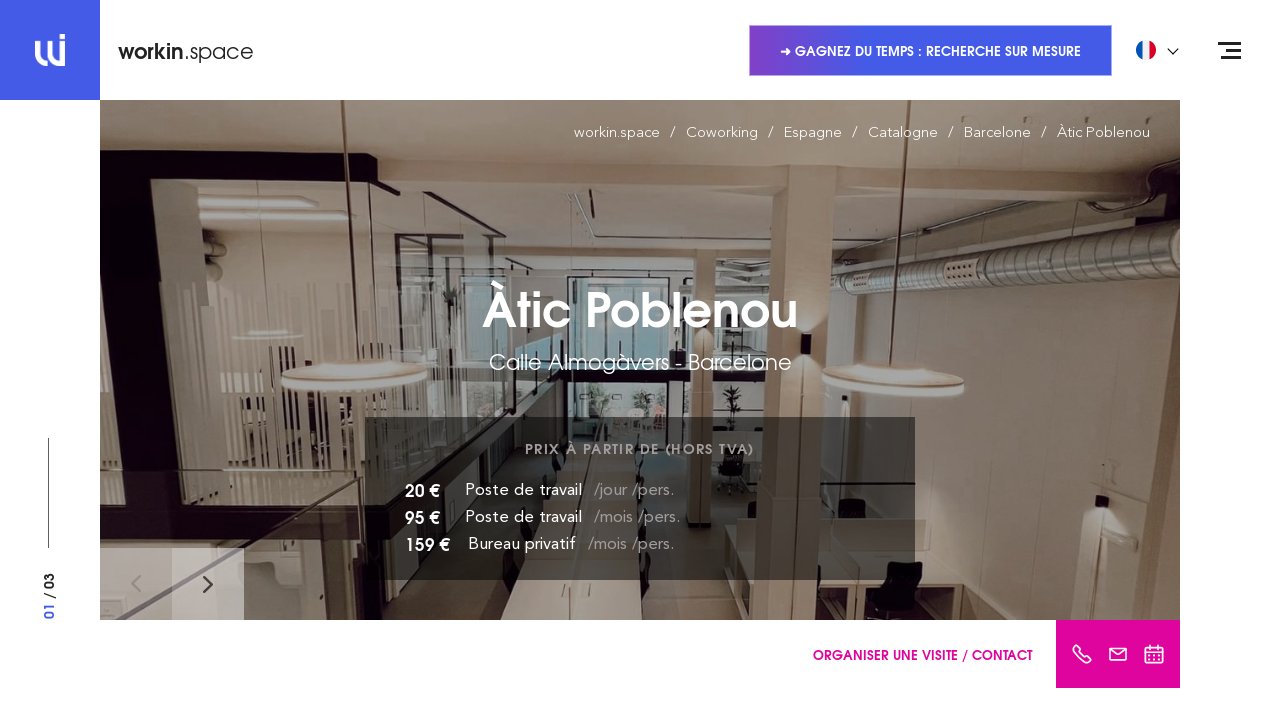

--- FILE ---
content_type: text/html; charset=UTF-8
request_url: https://workin.space/coworking/espagne/catalogne/barcelone/atic-poblenou
body_size: 24892
content:
<!doctype html>
<html dir="ltr" lang="fr" data-lang="" data-template="individual" data-template-source="workin">
<head>
<script>
	var galaxyInfo = {
		website_id: 122,
        tvs: 0,
	    cms_id: 1838,
	    iso: "fr_FR",
	    local: "fr",
	    traduction_id: 2,
	    env: "prod",
	    domain_unique_id: "58a360f01ae516667316d353966677f7",
	    proxy_url: "https://pixie.workin.space",
	    proxy_key: "62a8170557dcdf52a7b3d7319bc5708a",
	    proxy_url_lead: "https://pixie.workin.space/leads?key=62a8170557dcdf52a7b3d7319bc5708a&glx-website-id=122&glx-trad-id=2",
	    proxy_user_pool_id: "eu-west-3_GaGkuEeeP",
	    item_previous:"",
	    item_current:"",
	    item_next_item:"",
	    item_count:"0",
	    auto_visibility_start: "",
	    auto_visibility_end: "",
	    visibility_redirect_url: "",
	    locales_theme:"/json/locale/122/27/2",
	    live_website: true,
	    backstage: "https://www.workin-space.pro"
	}
	</script>
<meta name="viewport" content="width=device-width, initial-scale=1">

<link rel="stylesheet" href="/css/custom/122/27/main/e73fcdc3115a50cffee75a18efae99a7/main.css">



<script> 
    var dir = '/integration/workin/public';
    var localesPath = '/json/locale/122/27/2';
</script>
<link type="image/x-icon" href="https://image.workin.space/wipng-7ika8928ycgsfo28sh50t92ck/favicon.png" rel="shortcut icon"/>
<!--
██     ██  ██████  ██████  ██   ██ ██ ███    ██    ███████ ██████   █████   ██████ ███████ 
██     ██ ██    ██ ██   ██ ██  ██  ██ ████   ██    ██      ██   ██ ██   ██ ██      ██      
██  █  ██ ██    ██ ██████  █████   ██ ██ ██  ██    ███████ ██████  ███████ ██      █████   
██ ███ ██ ██    ██ ██   ██ ██  ██  ██ ██  ██ ██         ██ ██      ██   ██ ██      ██      
 ███ ███   ██████  ██   ██ ██   ██ ██ ██   ████ ██ ███████ ██      ██   ██  ██████ ███████  
-->
<!-- Matomo Tag Manager -->
<script>
  var _mtm = window._mtm = window._mtm || [];
  _mtm.push({'mtm.startTime': (new Date().getTime()), 'event': 'mtm.Start'});
  (function() {
    var d=document, g=d.createElement('script'), s=d.getElementsByTagName('script')[0];
    g.async=true; g.src='https://cdn.matomo.cloud/workin.matomo.cloud/container_gKvzOBkC.js'; s.parentNode.insertBefore(g,s);
  })();
</script>
<!-- End Matomo Tag Manager -->


<style>
.list-links { font-size: 12px; } .section-banner .section__inner { max-width: 550px; } .section-coworking { margin: 100px 0 100px; } .section-price { margin: 120px 0 100px; } .card .card-body .card-header .card-meta { font-size: 14px; } .card .card-body .card-header .card-subtitle  { font-size: 13px; margin: unset; line-height: 20px;} .article__entry img { margin-left: 25px; } .article__entry p+ul, .section-includes .section__content ul { } .article__entry p+ul, .section-includes .section__content ul{ list-style: none; padding: 0; } .article__entry p+ul li, .section-includes .section__content ul li{ padding-left: 37px; position: relative; } .article__entry p+ul li:before, .section-includes .section__content ul li:before { content: ''; position: absolute; top: 10px; left: 20px; width: 6px; height: 6px; border: 1px solid #445be7; } .section-includes .section__content ul { margin-top: 20px; margin-bottom: 20px; } .section-includes .section__content ul { list-style: none; padding: 0; } .section-includes .section__content ul li { padding-left: 37px; position: relative; } .section-includes .section__content ul li:before { content: ''; position: absolute; top: 15px; left: 20px; width: 6px; height: 6px; border: 1px solid #445be7; } .section-map .section__foot-right { width:400px; } .article__info .breadcrumb-container { margin-bottom:30px; } .article__image span, .box .box__image a, .grid-item__image a, .slider-gallery .slider__slide a { background: rgba (68,91,231,0.4);} .property__image .property-info { background: rgba(68,91,231,0.4); } .hero-link:hover { color: #ffffff; } .section-features{ margin: 30px 0; } .section-text { padding: 30px 0; } .section-callout { margin-bottom: 50px;} .section-space { margin: 70px 0 95px;} .section-intro .section__container .section__content .section__header .section__title {font-size: 27px;display: block;}

/*
#filters-aside > div > div.py-2.px-4 > div:nth-child(8) > label { display:none;}
#filters-aside > div > div.py-2.px-4 > div:nth-child(5) > label { display:none;}

#filters-aside > div > div.py-2.px-4 > div.d-none.d-md-block.mb-3 > hr { display:none;}
*/
.bg-pink-500 {z-index: 500;}


/* BLOC OFFER */
.js-module-offers-index .active .active\:text-blue-500 {
    color: #fff !important;
}

.js-module-offers-index .active\:border-blue-500.active {
    border-color: #445be7 !important;
    background-color: #445be7 !important;
  
}
.js-module-offers-index .border-transparent {
    border-color: #445be7 !important;
}

.js-module-offers-index .text-gray-500 {
    color: #445be7 !important;
}

/* BLOC OFFER */


.feature__icon {
    height: 80px;
}


div.wrapper > section > div > div > div > header > h1 > span.section__title {
        line-height: 1.2em;
  font-size: 20px !important;
}
div.wrapper > section > div > div > div > header > h1 > span.section__subtitle {
        line-height: 1.2em;
  font-size: 20px !important;
}

li.col-md-3 {
       filter: grayscale(100%);
}


.h-full .pr-4 {
      margin-right: 0.5em;
}


</style>

<script>
 //SPACE ID: DURATION ID
var matchingDurations = {
  8: 3,
}
</script>

<title>Àtic Poblenou - Location de bureaux Calle Almogàvers Barcelone en Coworking</title>
<meta name="description" content="Découvrez Àtic Poblenou - Barcelone. Location de bureaux en espace de Coworking : Poste de travail, Bureau privatif." />
<meta name="keywords" content="" />
<meta property="og:site_name" content="workin.space WEBSITE" />
<meta http-equiv="content-type" content="text/html; charset=UTF-8" />
<meta name="robots" content="index, follow" />
<link rel="canonical" href="https://workin.space/coworking/espagne/catalogne/barcelone/atic-poblenou" />
<link rel="alternate" href="https://workin.space/coworking/espagne/catalogne/barcelone/atic-poblenou" hreflang="fr" />
<link rel="alternate" href="https://workin.space/en/coworking/spain/catalonia/barcelona/atic-poblenou" hreflang="en" />
<link rel="alternate" href="https://workin.space/es/coworking/espana/cataluna/barcelona/atic-poblenou" hreflang="es" />
<link rel="alternate" href="https://workin.space/de/coworking/spanien/katalonien/barcelona/atic-poblenou" hreflang="de" />
<link rel="alternate" href="https://workin.space/nl/coworking/spanje/catalonie/barcelona/atic-poblenou" hreflang="nl" />
<link rel="alternate" href="https://workin.space/pt/coworking/espanha/catalunha/barcelona/atic-poblenou" hreflang="pt" />
<meta property="og:url" content="/coworking/espagne/catalogne/barcelone/atic-poblenou" />
<meta property="og:title" content="Àtic Poblenou - Location de bureaux Calle Almogàvers Barcelone en Coworking" />
<meta property="og:description" content="Découvrez Àtic Poblenou - Barcelone. Location de bureaux en espace de Coworking : Poste de travail, Bureau privatif." />
<meta property="og:locale" content="fr_FR" />
<script type="application/ld+json">{"@context":"https:\/\/schema.org","@type":"BreadcrumbList","itemListElement":[{"@type":"ListItem","position":1,"item":{"@id":"https:\/\/workin.space\/","name":"Workin&period;space"}},{"@type":"ListItem","position":2,"item":{"@id":"https:\/\/workin.space\/coworking","name":"Coworking"}},{"@type":"ListItem","position":3,"item":{"@id":"https:\/\/workin.space\/coworking\/espagne","name":"Espagne"}},{"@type":"ListItem","position":4,"item":{"@id":"https:\/\/workin.space\/coworking\/espagne\/catalogne","name":"Catalogne"}},{"@type":"ListItem","position":5,"item":{"@id":"https:\/\/workin.space\/coworking\/espagne\/catalogne\/barcelone","name":"Barcelone"}},{"@type":"ListItem","position":6,"item":{"@id":"https:\/\/workin.space\/coworking\/espagne\/catalogne\/barcelone\/atic-poblenou","name":"&Agrave;tic poblenou"}}]}</script>
<script type="application/ld+json">{"@context":"https:\/\/schema.org","@graph":[{"@type":"WebPage","@id":"https:\/\/workin.space\/coworking\/espagne\/catalogne\/barcelone\/atic-poblenou#webpage","url":"https:\/\/workin.space\/coworking\/espagne\/catalogne\/barcelone\/atic-poblenou","inLanguage":"fr","about":{"@id":"workin.space\/space\/3524"}},{"@type":"Organization","@id":"workin.space\/#organization","name":"Workin.space","url":"https:\/\/workin.space","logo":{"@type":"ImageObject","url":"https:\/\/image.workin.space\/wisvg-7ypcwuua7p6xec8qrrl1v8cbf\/file.svg"},"sameAs":["https:\/\/www.linkedin.com\/company\/workin-space\/","https:\/\/www.linkedin.com\/showcase\/workin-space-group\/","https:\/\/www.instagram.com\/workin.space\/","https:\/\/www.facebook.com\/WorkinSpaceFR\/","https:\/\/www.pinterest.fr\/WorkinSpaceFR\/","https:\/\/x.com\/WorkinSpaceFR"]},{"@type":"Organization","@id":"workin.space\/brand\/1826","name":"Àtic ES"},{"@type":"LocalBusiness","@id":"workin.space\/space\/3524","name":"Àtic Poblenou","description":"Si vous recherchez un centre d'affaires dynamique et moderne au cœur de 22@, le quartier de la technologie et de l'innovation le plus important de la ville, Àtic Almogàvers est le choix idéal.\r\n\r\nNous offrons un environnement d'affaires de pointe qui combine un design moderne, des services de qualité et un emplacement stratégique.\r\n","url":"https:\/\/workin.space\/coworking\/espagne\/catalogne\/barcelone\/atic-poblenou","image":["https:\/\/image.workin.space\/wijpeg-dcxnjl3i0rftevym0p2ynhq96\/atic-group-poblenou-coworking-barcelona-0000.jpg","https:\/\/image.workin.space\/wijpeg-88yucr37heq9zullzd6ekgb8q\/atic-group-poblenou-coworking-barcelona-0002.jpg","https:\/\/image.workin.space\/wijpeg-9y6y7k1rnr7gwqkq4ws1g363c\/atic-group-poblenou-coworking-barcelona-0001.jpg"],"telephone":"+34 902 84 84 78","email":"contact+3524@workin.space","address":{"@type":"PostalAddress","streetAddress":"Calle Almogàvers 180 ","postalCode":"08018","addressLocality":"Barcelone","addressCountry":"ES"},"geo":{"@type":"GeoCoordinates","latitude":"41.40016","longitude":"2.19464"},"hasMap":"https:\/\/www.google.com\/maps?q=41.40016,2.19464&z=15","sameAs":["https:\/\/www.google.com\/maps?q=41.40016,2.19464&z=15"],"branchOf":{"@id":"workin.space\/brand\/1826"},"isPartOf":{"@id":"workin.space\/#organization"},"containedInPlace":{"@id":"workin.space\/city\/846"},"identifier":[{"@type":"PropertyValue","propertyID":"workin.space\/space\/3524","value":3524}]},{"@type":"Country","@id":"workin.space\/country\/10","name":"Espagne","address":{"@type":"PostalAddress","addressCountry":"ES"}},{"@type":"AdministrativeArea","@id":"workin.space\/region\/138","name":"Catalogne","containedInPlace":{"@id":"workin.space\/country\/10"}},{"@type":"City","@id":"workin.space\/city\/846","name":"Barcelone","address":{"@type":"PostalAddress","addressLocality":"Barcelone","postalCode":"8001","addressCountry":"ES"},"containedInPlace":{"@id":"workin.space\/region\/138"}},{"@type":"Product","@id":"workin.space\/space\/product\/B-9351","name":"Poste de travail jour – Àtic Poblenou","category":"Poste de travail","brand":{"@id":"workin.space\/brand\/1826"},"isRelatedTo":{"@id":"workin.space\/space\/3524"},"image":["https:\/\/image.workin.space\/wijpeg-dcxnjl3i0rftevym0p2ynhq96\/atic-group-poblenou-coworking-barcelona-0000.jpg","https:\/\/image.workin.space\/wijpeg-88yucr37heq9zullzd6ekgb8q\/atic-group-poblenou-coworking-barcelona-0002.jpg","https:\/\/image.workin.space\/wijpeg-9y6y7k1rnr7gwqkq4ws1g363c\/atic-group-poblenou-coworking-barcelona-0001.jpg"],"offers":{"@type":"Offer","url":"https:\/\/workin.space\/coworking\/espagne\/catalogne\/barcelone\/atic-poblenou#contact","price":20,"priceCurrency":"EUR","priceSpecification":{"@type":"UnitPriceSpecification","price":20,"priceCurrency":"EUR","description":"Poste de travail jour","unitText":"day"},"availability":"https:\/\/schema.org\/InStock","validFrom":"2026-01-30"},"potentialAction":{"@type":"ContactAction","name":"Demande de devis","target":{"@type":"EntryPoint","urlTemplate":"https:\/\/workin.space\/coworking\/espagne\/catalogne\/barcelone\/atic-poblenou#contact"}}},{"@type":"Product","@id":"workin.space\/space\/product\/B-9352","name":"Poste de travail mois – Àtic Poblenou","category":"Poste de travail","brand":{"@id":"workin.space\/brand\/1826"},"isRelatedTo":{"@id":"workin.space\/space\/3524"},"image":["https:\/\/image.workin.space\/wijpeg-dcxnjl3i0rftevym0p2ynhq96\/atic-group-poblenou-coworking-barcelona-0000.jpg","https:\/\/image.workin.space\/wijpeg-88yucr37heq9zullzd6ekgb8q\/atic-group-poblenou-coworking-barcelona-0002.jpg","https:\/\/image.workin.space\/wijpeg-9y6y7k1rnr7gwqkq4ws1g363c\/atic-group-poblenou-coworking-barcelona-0001.jpg"],"offers":{"@type":"Offer","url":"https:\/\/workin.space\/coworking\/espagne\/catalogne\/barcelone\/atic-poblenou#contact","price":95,"priceCurrency":"EUR","priceSpecification":{"@type":"UnitPriceSpecification","price":95,"priceCurrency":"EUR","description":"Poste de travail mois","unitText":"month"},"availability":"https:\/\/schema.org\/InStock","validFrom":"2026-01-30"},"potentialAction":{"@type":"ContactAction","name":"Demande de devis","target":{"@type":"EntryPoint","urlTemplate":"https:\/\/workin.space\/coworking\/espagne\/catalogne\/barcelone\/atic-poblenou#contact"}}},{"@type":"Product","@id":"workin.space\/space\/product\/B-9353","name":"Bureau privatif mois – Àtic Poblenou","category":"Bureau privatif","brand":{"@id":"workin.space\/brand\/1826"},"isRelatedTo":{"@id":"workin.space\/space\/3524"},"image":["https:\/\/image.workin.space\/wijpeg-dcxnjl3i0rftevym0p2ynhq96\/atic-group-poblenou-coworking-barcelona-0000.jpg","https:\/\/image.workin.space\/wijpeg-88yucr37heq9zullzd6ekgb8q\/atic-group-poblenou-coworking-barcelona-0002.jpg","https:\/\/image.workin.space\/wijpeg-9y6y7k1rnr7gwqkq4ws1g363c\/atic-group-poblenou-coworking-barcelona-0001.jpg"],"offers":{"@type":"Offer","url":"https:\/\/workin.space\/coworking\/espagne\/catalogne\/barcelone\/atic-poblenou#contact","price":159,"priceCurrency":"EUR","priceSpecification":{"@type":"UnitPriceSpecification","price":159,"priceCurrency":"EUR","description":"Bureau privatif mois","unitText":"month"},"availability":"https:\/\/schema.org\/InStock","validFrom":"2026-01-30"},"potentialAction":{"@type":"ContactAction","name":"Demande de devis","target":{"@type":"EntryPoint","urlTemplate":"https:\/\/workin.space\/coworking\/espagne\/catalogne\/barcelone\/atic-poblenou#contact"}}}]}</script>
<script>var websiteID = 122;</script>
<script>var cms = 1838</script>

<style>
/* For WYSIWYG content, CSS class are added to figure/images instead of relying only on inline style attribute. These images have the class "glx-cke5-image" added so we can target them safely. */
figure.image_resized.glx-cke5-image[style*="width"] img {
    width: 100%;
    height: auto;
}
</style>
<script>_dynamic_base = "https://dynamic.workin-space.pro"</script>

										<link rel="preload" href="https://image.workin.space/wijpeg-dcxnjl3i0rftevym0p2ynhq96/atic-group-poblenou-coworking-barcelona-0000_standard.jpg?crop=0%2C1%2C2000%2C1500&width=1280" as="image" media="(min-width: 992px)">
									
										<link rel="preload" href="https://image.workin.space/wijpeg-dcxnjl3i0rftevym0p2ynhq96/atic-group-poblenou-coworking-barcelona-0000_portrait.jpg?crop=437%2C0%2C1126%2C1501&height=800" as="image" media="(max-width: 991px)">
									</head>
<body class="g_individual no-js">

<script>document.body.classList.remove("no-js");document.body.classList.add('js-loading');</script>

<script>
window.searchCategoriesConfig = {}
</script>
    <script>
        window.searchCategoriesConfig['2'] = '\/private-offices'
    </script>


    <script>
        window.searchCategoriesConfig['1'] = '\/day-coworking'
    </script>


    <script>
        window.searchCategoriesConfig['6'] = '\/dedicated-desk'
    </script>


    <script>
        window.searchCategoriesConfig['4'] = '\/managed-offices'
    </script>


    <script>
        window.searchCategoriesConfig['10'] = '\/events'
    </script>


    <script>
        window.searchCategoriesConfig['8'] = '\/meeting-rooms'
    </script>



<script>
	var glxMapConfig = {
        map: {
            styles: '[{\"featureType\":\"administrative\",\"elementType\":\"labels\",\"stylers\":[{\"visibility\":\"off\"}]},{\"featureType\":\"administrative.locality\",\"elementType\":\"labels\",\"stylers\":[{\"visibility\":\"on\"}]},{\"featureType\":\"administrative.locality\",\"elementType\":\"labels.text.fill\",\"stylers\":[{\"color\":\"#867d7d\"}]},{\"featureType\":\"administrative.neighborhood\",\"elementType\":\"labels\",\"stylers\":[{\"visibility\":\"on\"}]},{\"featureType\":\"administrative.neighborhood\",\"elementType\":\"labels.text.fill\",\"stylers\":[{\"color\":\"#8f8282\"}]},{\"featureType\":\"administrative.land_parcel\",\"elementType\":\"all\",\"stylers\":[{\"visibility\":\"on\"}]},{\"featureType\":\"landscape\",\"elementType\":\"all\",\"stylers\":[{\"visibility\":\"on\"}]},{\"featureType\":\"landscape.man_made\",\"elementType\":\"geometry.fill\",\"stylers\":[{\"visibility\":\"on\"},{\"hue\":\"#ff4600\"}]},{\"featureType\":\"landscape.natural\",\"elementType\":\"geometry.fill\",\"stylers\":[{\"hue\":\"#00ff4e\"}]},{\"featureType\":\"poi.attraction\",\"elementType\":\"all\",\"stylers\":[{\"visibility\":\"off\"}]},{\"featureType\":\"poi.attraction\",\"elementType\":\"labels\",\"stylers\":[{\"visibility\":\"off\"}]},{\"featureType\":\"poi.business\",\"elementType\":\"all\",\"stylers\":[{\"visibility\":\"on\"}]},{\"featureType\":\"poi.business\",\"elementType\":\"labels\",\"stylers\":[{\"visibility\":\"simplified\"}]},{\"featureType\":\"poi.business\",\"elementType\":\"labels.icon\",\"stylers\":[{\"visibility\":\"off\"}]},{\"featureType\":\"poi.government\",\"elementType\":\"all\",\"stylers\":[{\"visibility\":\"off\"}]},{\"featureType\":\"poi.government\",\"elementType\":\"labels\",\"stylers\":[{\"visibility\":\"off\"}]},{\"featureType\":\"poi.medical\",\"elementType\":\"all\",\"stylers\":[{\"visibility\":\"off\"}]},{\"featureType\":\"poi.medical\",\"elementType\":\"labels\",\"stylers\":[{\"visibility\":\"off\"}]},{\"featureType\":\"poi.park\",\"elementType\":\"all\",\"stylers\":[{\"visibility\":\"on\"}]},{\"featureType\":\"poi.park\",\"elementType\":\"geometry.fill\",\"stylers\":[{\"hue\":\"#62ff00\"}]},{\"featureType\":\"poi.park\",\"elementType\":\"labels\",\"stylers\":[{\"visibility\":\"on\"}]},{\"featureType\":\"poi.park\",\"elementType\":\"labels.icon\",\"stylers\":[{\"visibility\":\"off\"}]},{\"featureType\":\"poi.place_of_worship\",\"elementType\":\"all\",\"stylers\":[{\"visibility\":\"off\"}]},{\"featureType\":\"poi.place_of_worship\",\"elementType\":\"labels\",\"stylers\":[{\"visibility\":\"off\"}]},{\"featureType\":\"poi.school\",\"elementType\":\"all\",\"stylers\":[{\"visibility\":\"off\"}]},{\"featureType\":\"poi.school\",\"elementType\":\"labels\",\"stylers\":[{\"visibility\":\"off\"}]},{\"featureType\":\"poi.school\",\"elementType\":\"labels.icon\",\"stylers\":[{\"visibility\":\"off\"}]},{\"featureType\":\"poi.sports_complex\",\"elementType\":\"all\",\"stylers\":[{\"visibility\":\"on\"}]},{\"featureType\":\"poi.sports_complex\",\"elementType\":\"labels.icon\",\"stylers\":[{\"visibility\":\"off\"}]},{\"featureType\":\"road\",\"elementType\":\"all\",\"stylers\":[{\"visibility\":\"on\"}]},{\"featureType\":\"road\",\"elementType\":\"labels\",\"stylers\":[{\"visibility\":\"off\"}]},{\"featureType\":\"road.highway\",\"elementType\":\"geometry.fill\",\"stylers\":[{\"hue\":\"#ff8d00\"},{\"lightness\":\"50\"}]},{\"featureType\":\"road.arterial\",\"elementType\":\"labels.text\",\"stylers\":[{\"visibility\":\"on\"},{\"lightness\":\"35\"}]},{\"featureType\":\"road.local\",\"elementType\":\"labels.text\",\"stylers\":[{\"visibility\":\"simplified\"},{\"lightness\":\"35\"}]},{\"featureType\":\"transit\",\"elementType\":\"labels.icon\",\"stylers\":[{\"color\":\"#605757\"}]},{\"featureType\":\"transit.line\",\"elementType\":\"labels.icon\",\"stylers\":[{\"color\":\"#605757\"}]},{\"featureType\":\"transit.station\",\"elementType\":\"labels.text.fill\",\"stylers\":[{\"color\":\"#5b5050\"}]},{\"featureType\":\"transit.station\",\"elementType\":\"labels.icon\",\"stylers\":[{\"color\":\"#605757\"}]},{\"featureType\":\"transit.station.airport\",\"elementType\":\"labels.icon\",\"stylers\":[{\"color\":\"#605757\"}]},{\"featureType\":\"transit.station.bus\",\"elementType\":\"labels.icon\",\"stylers\":[{\"color\":\"#605757\"}]},{\"featureType\":\"transit.station.rail\",\"elementType\":\"labels.icon\",\"stylers\":[{\"color\":\"#dc1919\"}]},{\"featureType\":\"water\",\"elementType\":\"geometry.fill\",\"stylers\":[{\"hue\":\"#00c8ff\"}]},{\"featureType\":\"water\",\"elementType\":\"labels.text.fill\",\"stylers\":[{\"color\":\"#3a85ad\"}]}]',
        },
        load: {
			apiKey: 'AIzaSyBVZXVJy6ZeZGmQky93GBGJhUnLVhNwRX4',
            version: 'v3',
            libraries: ['places']
        },
		assets: [{
            type: 'script',
            url: '/integration/workin/public/vendor/infobox.min.js'
        }, {
            type: 'script',
            url: '/integration/workin/public/vendor/cluster.min.js'
        }],
        icons: {
            pin: {
                default: '/integration/workin/public/images/svgs/marker.svg',
                active: '/integration/workin/public/images/svgs/marker-active.svg'
            },
            cluster: {
                default: '/integration/workin/public/images/svgs/cluster.svg',
                active: '/integration/workin/public/images/svgs/cluster-active.svg'
            }
        }
	}
</script>
<script>
    window.routes = {
        conferences: '\/salle-reunion',
        bookingWebsite: 'https:\/\/booking.workin.space\/'
    }
</script>
<script>
    window.offersCapacitiesConfig = {
        minMarginPercent: '10',
        maxMarginPercent: '30',
    }    
</script>
<span hidden>
	[data-uri]
	[data-uri]
</span>

<div class="wrapper internal-page">
	<header id="main-header" class="header header-alt">
		<div class="d-flex align-items-center justify-content-between h-full">
			<div class="header__scroll">
				<a href="/"  class="logo">
    <span>
        <img src="[data-uri]" alt="Coworking" width="31" height="32" fetchpriority="1">
    </span>

    
        <p><strong>workin</strong>.space</p>

    
</a>

<a href="/"  class="logo logo--scroll">
    <span>
        <img src="[data-uri]" alt="Coworking" width="31" height="32" loading="lazy">
    </span>

    
        <p><strong>workin</strong>.space</p>

    
</a>
			</div><!-- /.header__scroll -->

			<div class="header__content py-0 h-full">
				<div class="d-none h-full sm:scrolled:visible">
					<button class="h-full d-flex align-items-center bg-transparent p-0 border-0 outline-none animate-bgToLeft" data-toggle="modal" data-target="#modal-contact-dispatch">
	
		<span class="d-none d-lg-flex align-items-center font-heading text-uppercase font-weight-bold h-100 px-4 text-pink-500" style="font-size: 13px;">
			Organiser une visite / Contact
		</span>
	

    <ul class="list-unstyled d-flex bg-pink-500 px-2 text-white h-full">
    <li class="d-flex align-items-center h-full px-2 py-4">
        <img src="https://image.workin.space/wisvg-909af6q7x8w4pcijtxaf3n3mv/picto-phone-white.svg?height=20" alt="" class="h-5" loading="lazy">
    </li>


    <li class="d-flex align-items-center h-full px-2 py-4">
        <img src="https://image.workin.space/wisvg-9yx70u4fgh6w8cu4zj6xgymrl/picto-email-white.svg?height=20" alt="" class="h-5" loading="lazy">
    </li>


    <li class="d-flex align-items-center h-full px-2 py-4">
        <img src="https://image.workin.space/wisvg-5lis71wwhmyajmhagkcd6twgf/picto-calendar-white.svg?height=20" alt="" class="h-5" loading="lazy">
    </li>

	</ul>
</button>
				</div>	

				<div class="d-none d-md-flex align-items-center scrolled:hidden">
					
						<a data-href="/"  class="link">
							
						</a>
					

					
						<a data-href="/demande-sur-mesure"  class="btn-transparent">
							➜ Gagnez du temps : recherche sur mesure
						</a>
					
				</div>

				<div class="d-none d-md-block">
					
    <div class="dropdown dropdown--language">
        <button type="button" class="dropdown-toggle d-flex align-items-center w-full bg-transparent border-0 py-2" data-toggle="dropdown">
            <img src="https://image.workin.space/wisvg-8wuicxl1kfhea10qq5l9o0euo/francais.svg" alt="Français" class="w-5 mr-4" width="20" height="20" fetchpriority="high">
            <span class="font-heading text-sm font-bold text-uppercase leading-none">Français</span>
        </button>

        <ul class="dropdown-menu w-full" role="tablist">
            <li role="tab">
                <a class="dropdown-item d-flex align-items-center no-underline" disabled>
                    <img src="https://image.workin.space/wisvg-8wuicxl1kfhea10qq5l9o0euo/francais.svg" alt="Français" class="w-5 mr-4" width="20" height="20" loading="lazy">
                    <span class="font-heading text-xs font-bold text-uppercase leading-none">Français</span>
                </a>
            </li>

                            <li role="tab">
                    <a class="dropdown-item d-flex align-items-center no-underline" href="/en/coworking/spain/catalonia/barcelona/atic-poblenou" loading="lazy">
                        <img src="https://image.workin.space/wipng-a3xa89bda3hpdprw7tbc597im/english.png" alt="English" class="w-5 mr-4" width="20" height="20">
                        <span class="font-heading text-xs font-bold text-uppercase leading-none">English</span>
                    </a>
                </li>
                            <li role="tab">
                    <a class="dropdown-item d-flex align-items-center no-underline" href="/es/coworking/espana/cataluna/barcelona/atic-poblenou" loading="lazy">
                        <img src="https://image.workin.space/wisvg-38bfyr3nsu3in1vtzb7thfxeg/espanol.svg" alt=" Español" class="w-5 mr-4" width="20" height="20">
                        <span class="font-heading text-xs font-bold text-uppercase leading-none"> Español</span>
                    </a>
                </li>
                            <li role="tab">
                    <a class="dropdown-item d-flex align-items-center no-underline" href="/de/coworking/spanien/katalonien/barcelona/atic-poblenou" loading="lazy">
                        <img src="https://image.workin.space/wisvg-csopzaua4j21h1sban3smwqxu/deutsch.svg" alt="Deutsch" class="w-5 mr-4" width="20" height="20">
                        <span class="font-heading text-xs font-bold text-uppercase leading-none">Deutsch</span>
                    </a>
                </li>
                            <li role="tab">
                    <a class="dropdown-item d-flex align-items-center no-underline" href="/nl/coworking/spanje/catalonie/barcelona/atic-poblenou" loading="lazy">
                        <img src="https://image.workin.space/wisvg-eaguoi5jxuosjinrfrchcz5ts/nederlands.svg" alt="Dutch" class="w-5 mr-4" width="20" height="20">
                        <span class="font-heading text-xs font-bold text-uppercase leading-none">Dutch</span>
                    </a>
                </li>
                            <li role="tab">
                    <a class="dropdown-item d-flex align-items-center no-underline" href="/pt/coworking/espanha/catalunha/barcelona/atic-poblenou" loading="lazy">
                        <img src="https://image.workin.space/wisvg-6o2nfuapeaitp4svsuaj3rq17/portugues.svg" alt="Português" class="w-5 mr-4" width="20" height="20">
                        <span class="font-heading text-xs font-bold text-uppercase leading-none">Português</span>
                    </a>
                </li>
                    </ul>
    </div>


				</div>
			</div><!-- /.header__content -->
		</div>

		<div class="nav nav--dark">
			<button type="button" class="nav-trigger">
				<span></span>
				<span></span>
				<span></span>
			</button>
	
			<div class="nav__menu">
				<a href="/" class="logo-small d-md-none">
					<span>
						<img src="[data-uri]" alt="Coworking" width="31" height="32" />
					</span>
				</a>
	
				<div class="nav__menu-inner">
					<div class="w-full">
						<nav class="nav-inner">
	<ul>

	<li>
		<a href="/">
			Accueil
		</a>

		
	</li>

	<li>
		<a href="/concept">
			Concept
		</a>

		
	</li>

	<li>
		<a href="/coworking">
			Espaces de Coworking
		</a>

		
	</li>

	<li>
		<a href="/demande-sur-mesure">
			Solution sur mesure
		</a>

		
	</li>

	<li>
		<a href="/actualites">
			Actualités
		</a>

		
	</li>

	<li>
		<a href="/immobilier-entreprise">
			Guides
		</a>

		
	</li>

	<li>
		<a data-href="/contact">
			Contact
		</a>

		
	</li>
	</ul>
</nav><!-- /.nav -->


						<div class="d-md-none">
							<hr>
						
							
    <div class="dropdown dropdown--language">
        <button type="button" class="dropdown-toggle d-flex align-items-center w-full bg-transparent border-0 py-2" data-toggle="dropdown">
            <img src="https://image.workin.space/wisvg-8wuicxl1kfhea10qq5l9o0euo/francais.svg" alt="Français" class="w-5 mr-4" width="20" height="20" fetchpriority="high">
            <span class="font-heading text-sm font-bold text-uppercase leading-none">Français</span>
        </button>

        <ul class="dropdown-menu w-full" role="tablist">
            <li role="tab">
                <a class="dropdown-item d-flex align-items-center no-underline" disabled>
                    <img src="https://image.workin.space/wisvg-8wuicxl1kfhea10qq5l9o0euo/francais.svg" alt="Français" class="w-5 mr-4" width="20" height="20" loading="lazy">
                    <span class="font-heading text-xs font-bold text-uppercase leading-none">Français</span>
                </a>
            </li>

                            <li role="tab">
                    <a class="dropdown-item d-flex align-items-center no-underline" href="/en/coworking/spain/catalonia/barcelona/atic-poblenou" loading="lazy">
                        <img src="https://image.workin.space/wipng-a3xa89bda3hpdprw7tbc597im/english.png" alt="English" class="w-5 mr-4" width="20" height="20">
                        <span class="font-heading text-xs font-bold text-uppercase leading-none">English</span>
                    </a>
                </li>
                            <li role="tab">
                    <a class="dropdown-item d-flex align-items-center no-underline" href="/es/coworking/espana/cataluna/barcelona/atic-poblenou" loading="lazy">
                        <img src="https://image.workin.space/wisvg-38bfyr3nsu3in1vtzb7thfxeg/espanol.svg" alt=" Español" class="w-5 mr-4" width="20" height="20">
                        <span class="font-heading text-xs font-bold text-uppercase leading-none"> Español</span>
                    </a>
                </li>
                            <li role="tab">
                    <a class="dropdown-item d-flex align-items-center no-underline" href="/de/coworking/spanien/katalonien/barcelona/atic-poblenou" loading="lazy">
                        <img src="https://image.workin.space/wisvg-csopzaua4j21h1sban3smwqxu/deutsch.svg" alt="Deutsch" class="w-5 mr-4" width="20" height="20">
                        <span class="font-heading text-xs font-bold text-uppercase leading-none">Deutsch</span>
                    </a>
                </li>
                            <li role="tab">
                    <a class="dropdown-item d-flex align-items-center no-underline" href="/nl/coworking/spanje/catalonie/barcelona/atic-poblenou" loading="lazy">
                        <img src="https://image.workin.space/wisvg-eaguoi5jxuosjinrfrchcz5ts/nederlands.svg" alt="Dutch" class="w-5 mr-4" width="20" height="20">
                        <span class="font-heading text-xs font-bold text-uppercase leading-none">Dutch</span>
                    </a>
                </li>
                            <li role="tab">
                    <a class="dropdown-item d-flex align-items-center no-underline" href="/pt/coworking/espanha/catalunha/barcelona/atic-poblenou" loading="lazy">
                        <img src="https://image.workin.space/wisvg-6o2nfuapeaitp4svsuaj3rq17/portugues.svg" alt="Português" class="w-5 mr-4" width="20" height="20">
                        <span class="font-heading text-xs font-bold text-uppercase leading-none">Português</span>
                    </a>
                </li>
                    </ul>
    </div>


						</div>
					</div>	
	
					<div class="w-full">
						<div class="socials">
	<p> </p>

	<ul>
		

		

		
			<li>
				<a data-href="https://linkedin.com/company/workin-space" target="_blank" >
					<img src="[data-uri]" alt="Linkedin Icon" loading="lazy">
				</a>
			</li>
		

		

		
	</ul>
</div>
					</div>
				</div><!-- /.header__menu-inner -->
			</div><!-- /.header__menu -->
		</div><!-- /.header__nav -->
	</header><!-- /.header -->

	<div id="modal-contact-dispatch" class="modal hide" tabindex="-1" role="dialog" aria-hidden="true">
	<div class="modal-dialog modal-dialog-centered modal-2xl px-4 <sm:px-0 <sm:m-0 <sm:h-screen" role="document">
		<div class="bg-white pointer-events-auto w-full h-154 <sm:h-full">			
			<div class="d-flex flex-column h-full">
				<header class="px-5 py-4 flex-shrink-0 d-flex justify-content-between align-items-center">
					<div></div>

					
						<h5 class="h5 text-2xl m-0 text-center px-3">Quel est votre besoin ?</h5>
					

					<button class="bg-transparent border-0 p-0 outline-none" data-dismiss="modal" aria-label="Close">
						<svg xmlns="http://www.w3.org/2000/svg" width="22" height="22" viewBox="0 0 220.176 220.176" xml:space="preserve"><path d="m131.577 110.084 84.176-84.146c5.897-5.928 5.897-15.565 0-21.492-5.928-5.928-15.595-5.928-21.492 0l-84.176 84.146L25.938 4.446c-5.928-5.928-15.565-5.928-21.492 0s-5.928 15.565 0 21.492l84.146 84.146L4.446 194.26c-5.928 5.897-5.928 15.565 0 21.492 5.928 5.897 15.565 5.897 21.492 0l84.146-84.176 84.176 84.176c5.897 5.897 15.565 5.897 21.492 0 5.897-5.928 5.897-15.595 0-21.492l-84.175-84.176z" fill="currentColor"/></svg>

					</button>
				</header>

				<div class="w-full h-full d-flex overflow-auto align-items-center px-4 py-3 <sm:align-items-start">
					<ul id="modal-contact-dispatch-offers" class="list-unstyled row justify-content-center">

			<li class="col py-3 h-full">
    <button class="position-relative outline-none bg-white border border-gray-200 rounded pt-5 pb-4 px-4 w-full h-full text-center hover:shadow-md hover:border-blue-500" data-toggle="modal" data-target="#modal-contact-choice" data-dismiss="modal">
        <div class="px-2 h-full d-flex flex-column">
            
                <div class="mb-4">
                    <img src="https://image.workin.space/wisvg-9d2rmqsfvzspp0zbecoyxog6f/dispatch-permanent.svg?width=250" alt="" class="h-30" loading="lazy">
                </div>
            

            
                <header class="mb-3">
                    <h6> Un bureau permanent </h6>
                </header>
            

            
                <div class="text-base">
                    <p id="show-popin-dispatch">Vous souhaitez installer votre &eacute;quipe en bureau privatif pour plusieurs mois.</p>

                </div>
            

            <footer class="mt-auto pt-4">                
                <div class="btn btn-primary btn-primary--link ada-link-full">
                    <span></span>
                    Choisir
                </div>
            </footer>
        </div>
    </button>
</li>					</ul>
				</div>
			</div>
		</div>
	</div>
</div>
	<div id="modal-contact-choice" class="modal hide" tabindex="-1" role="dialog" aria-hidden="true">
	<div class="modal-dialog modal-dialog-centered modal-2xl px-4 <sm:px-0 <sm:m-0 <sm:h-screen" role="document">
		<div class="bg-white pointer-events-auto h-154 <sm:h-full w-full">			
			<div class="d-flex flex-column h-full">
				<header class="border-b-1 border-gray-200 px-5 py-4 flex-shrink-0 d-flex justify-content-between align-items-center">
					<button class="bg-transparent border-0 p-0 outline-none" data-toggle="modal" data-target="#modal-contact-dispatch" data-dismiss="modal" aria-label="Close">
						<svg xmlns="http://www.w3.org/2000/svg" fill="currentColor" width="22" height="22" viewBox="0 0 320 512">
    <path d="M9.4 233.4c-12.5 12.5-12.5 32.8 0 45.3l192 192c12.5 12.5 32.8 12.5 45.3 0s12.5-32.8 0-45.3L77.3 256 246.6 86.6c12.5-12.5 12.5-32.8 0-45.3s-32.8-12.5-45.3 0l-192 192z"/>
</svg>
					</button>

					
						<h5 class="h5 text-2xl m-0 text-center px-3">Vous recherchez des bureaux permanents</h5>
					

					<button class="bg-transparent border-0 p-0 outline-none" data-dismiss="modal" aria-label="Close">
						<svg xmlns="http://www.w3.org/2000/svg" width="22" height="22" viewBox="0 0 220.176 220.176" xml:space="preserve"><path d="m131.577 110.084 84.176-84.146c5.897-5.928 5.897-15.565 0-21.492-5.928-5.928-15.595-5.928-21.492 0l-84.176 84.146L25.938 4.446c-5.928-5.928-15.565-5.928-21.492 0s-5.928 15.565 0 21.492l84.146 84.146L4.446 194.26c-5.928 5.897-5.928 15.565 0 21.492 5.928 5.897 15.565 5.897 21.492 0l84.146-84.176 84.176 84.176c5.897 5.897 15.565 5.897 21.492 0 5.897-5.928 5.897-15.595 0-21.492l-84.175-84.176z" fill="currentColor"/></svg>

					</button>
				</header>

				<div class="bg-gray-100 py-5 h-full d-flex align-items-center position-relative px-4 overflow-auto <sm:h-full <sm:min-h-none <sm:align-items-start">
					
						<img src="https://image.workin.space/wisvg-6wqevuty65djhezs4ypzw2idb/contact-options.svg?width=480" alt="" class="position-absolute bottom-0 left-0 d-none d-md-block" loading="lazy">
					
						
					<div class="w-full">
						<ul class="list-unstyled row justify-content-end px-5 <md:px-0">

			<li class="col-lg-3 col-md-4 py-3">
    <button class="bg-white h-full w-full border border-transparent outline-none text-center pt-5 pb-4 px-4 shadow-sm rounded hover:shadow-md hover:border-blue-500 hover:img:first:hidden hover:img:last:visible" data-toggle="modal" data-target="#modal-contact-form" data-dismiss="modal">
        <div class="px-2 h-full d-flex flex-column">
            
                <div class="mb-4" class="h-16">
                    <img src="https://image.workin.space/wisvg-cia2dvlg2xpqcmd0hjcb0zidl/picto-email-grey.svg?width=60" alt="" class="h-16 mx-auto" loading="lazy">

                    
                        <img src="https://image.workin.space/wisvg-4uxekmr6rby5gzm719170mfp1/picto-email-blue.svg?width=60" alt="" class="d-none h-16 mx-auto" loading="lazy">
                    
                </div>
            

            
                <header class="mb-3">
                    <h6> Ecrivez-nous </h6>
                </header>
            
            
            
                <div class="text-base">
                    <p>Remplissez un formulaire, nous vous recontacterons rapidement.</p>

                </div>
            
            
            <footer class="mt-auto pt-4">
                <div class="btn btn-primary btn-primary--link ada-link-full">
                    <span></span>
                    Choisir
                </div>
            </footer>
        </div>
    </button>
</li><li class="col-lg-3 col-md-4 py-3">
    <button class="bg-white h-full w-full border border-transparent outline-none text-center pt-5 pb-4 px-4 shadow-sm rounded hover:shadow-md hover:border-blue-500 hover:img:first:hidden hover:img:last:visible" data-toggle="modal" data-target="#modal-contact-appointment" data-dismiss="modal">
        <div class="px-2 h-full d-flex flex-column">
            
                <div class="mb-4" class="h-16">
                    <img src="https://image.workin.space/wisvg-8tokp3whv6sn9g6th6q422c3j/picto-calendar-grey.svg?width=60" alt="" class="h-16 mx-auto" loading="lazy">

                    
                        <img src="https://image.workin.space/wisvg-2grhv72ps7qrcps378pmkti7i/picto-calendar-blue.svg?width=60" alt="" class="d-none h-16 mx-auto" loading="lazy">
                    
                </div>
            

            
                <header class="mb-3">
                    <h6> Prenons rendez-vous </h6>
                </header>
            
            
            
                <div class="text-base">
                    <p>Choisissez directement un cr&eacute;neau horaire selon vos disponibilit&eacute;s.</p>

                </div>
            
            
            <footer class="mt-auto pt-4">
                <div class="btn btn-primary btn-primary--link ada-link-full">
                    <span></span>
                    Choisir
                </div>
            </footer>
        </div>
    </button>
</li><li class="col-lg-3 col-md-4 py-3">
    <button class="bg-white h-full w-full border border-transparent outline-none text-center pt-5 pb-4 px-4 shadow-sm rounded hover:shadow-md hover:border-blue-500 hover:img:first:hidden hover:img:last:visible" data-toggle="modal" data-target="#modal-contact-phone" data-dismiss="modal">
        <div class="px-2 h-full d-flex flex-column">
            
                <div class="mb-4" class="h-16">
                    <img src="https://image.workin.space/wisvg-ca2whra87al8iy4mon9skt4ou/picto-phone-grey.svg?width=60" alt="" class="h-16 mx-auto" loading="lazy">

                    
                        <img src="https://image.workin.space/wisvg-5eqjcr2derqdbzsql5bf537ot/picto-phone-blue.svg?width=60" alt="" class="d-none h-16 mx-auto" loading="lazy">
                    
                </div>
            

            
                <header class="mb-3">
                    <h6> Appelez-nous </h6>
                </header>
            
            
            
                <div class="text-base">
                    <p id="show-popin-options">Discutez&nbsp;de votre futur projet avec l'un de nos commerciaux.</p>

                </div>
            
            
            <footer class="mt-auto pt-4">
                <div class="btn btn-primary btn-primary--link ada-link-full">
                    <span></span>
                    Choisir
                </div>
            </footer>
        </div>
    </button>
</li>						</ul>
					</div>
				</div>
			</div>
		</div>
	</div>
</div>
	<div id="modal-contact-form" class="modal hide" tabindex="-1" role="dialog" aria-hidden="true">
	<div class="modal-dialog modal-dialog-centered modal-2xl js-form px-4 <sm:px-0 <sm:m-0 <sm:h-screen" role="document">
		<div class="bg-white pointer-events-auto w-full h-154 <sm:h-full">			
			<div class="d-flex flex-column h-full">
				<header class="border-b-1 border-gray-200 px-5 py-4 flex-shrink-0 d-flex justify-content-between align-items-center">
					<button class="bg-transparent border-0 p-0 outline-none" data-toggle="modal" data-target="#modal-contact-choice" data-dismiss="modal" aria-label="Close">
						<svg xmlns="http://www.w3.org/2000/svg" fill="currentColor" width="22" height="22" viewBox="0 0 320 512">
    <path d="M9.4 233.4c-12.5 12.5-12.5 32.8 0 45.3l192 192c12.5 12.5 32.8 12.5 45.3 0s12.5-32.8 0-45.3L77.3 256 246.6 86.6c12.5-12.5 12.5-32.8 0-45.3s-32.8-12.5-45.3 0l-192 192z"/>
</svg>
					</button>

					
						<h5 class="h5 text-2xl m-0 text-center px-3">Organiser une visite / Ecrivez-nous !</h5>
					

					<button class="bg-transparent border-0 p-0 outline-none" data-dismiss="modal" aria-label="Close">
						<svg xmlns="http://www.w3.org/2000/svg" width="22" height="22" viewBox="0 0 220.176 220.176" xml:space="preserve"><path d="m131.577 110.084 84.176-84.146c5.897-5.928 5.897-15.565 0-21.492-5.928-5.928-15.595-5.928-21.492 0l-84.176 84.146L25.938 4.446c-5.928-5.928-15.565-5.928-21.492 0s-5.928 15.565 0 21.492l84.146 84.146L4.446 194.26c-5.928 5.897-5.928 15.565 0 21.492 5.928 5.897 15.565 5.897 21.492 0l84.146-84.176 84.176 84.176c5.897 5.897 15.565 5.897 21.492 0 5.897-5.928 5.897-15.595 0-21.492l-84.175-84.176z" fill="currentColor"/></svg>

					</button>
				</header>

				<div class="h-full overflow-hidden d-flex align-items-start <md:flex-wrap <md:overflow-auto">
					
						<aside class="bg-gray-100 flex-shrink-0 w-118 h-full border-r-1 border-gray-200 p-5 <md:border-r-0 <md:w-full <md:h-auto">
							<div class="py-2 px-4 text-base h-full d-flex flex-column justify-content-center p-no-spacing <md:p-0">
								<p><b>Vous &ecirc;tes &agrave; quelques clics&nbsp;de trouver un espace de travail&nbsp;!</b></p>

<p id="show-popin-email">&nbsp;</p>

<p>Remplissez le formulaire afin que l'on puisse vous recontacter rapidement. Merci de d&eacute;tailler votre&nbsp;besoin en commentaire !</p>


								
									<img src="https://image.workin.space/wisvg-8p5x1kl7zb0s6xh6mio7fqurs/image-email.svg?width=600" alt="" class="mt-5 d-none d-lg-block" loading="lazy">
								
							</div>
						</aside>
					
						
					<form id="FormWorkinSpaceModal" class="w-full h-full px-5 py-4 overflow-auto <md:overflow-visible">
						<input type="hidden" name="form" value="form-product-long-term">
<input type="hidden" name="form_recipients[]" value="PnvgsB7TFOS0Z2GMX2HSLrD8LvtclK+0Z4AjBpP8k94OD+iQBIg2nT3/KqwfKIn2qRTWxeQQfaYWY4T+dGdK22vbb7L/ue+qu1l2khs0PoykmTOntUwnPgUwrclcn/jnC+R/VWXVL5je6PzBFdEKBw==">
<input type="hidden" name="page_url">


    <input type="hidden" name="mail_contact" value="info@aticgroup.com">
    <input type="hidden" name="mail_denonce" value="info@aticgroup.com">
    <input type="hidden" name="name_contact" value="Laia Muñoz">
    <input type="hidden" name="telephone" value="34931595550">
    <input type="hidden" name="is_partner" value="0">

						
						<div class="row">

			<div class="form-group col-md-4 py-3 m-0">
    
        <label for="Last-Name">Nom*</label>
    

    
        <input type="simple text" class="form-control" id="Last-Name" name="Last-Name" required>
    
</div><div class="form-group col-md-4 py-3 m-0">
    
        <label for="First-Name">Prénom*</label>
    

    
        <input type="simple text" class="form-control" id="First-Name" name="First-Name" required>
    
</div><div class="form-group col-md-4 py-3 m-0">
    
        <label for="Company-Name">Société*</label>
    

    
        <input type="simple text" class="form-control" id="Company-Name" name="Company-Name" required>
    
</div><div class="form-group col-md-6 py-3 m-0">
    
        <label for="Phone-Number">Téléphone*</label>
    

    
        <input type="tel" class="form-control" id="Phone-Number" name="Phone-Number" required>
    
</div><div class="form-group col-md-6 py-3 m-0">
    
        <label for="E-mail">E-mail*</label>
    

    
        <input type="email" class="form-control" id="E-mail" name="E-mail" required>
    
</div><div class="form-group col-md-6 py-3 m-0">
    
        <label for="Number-People">Nombre de postes*</label>
    

    
        <select name="Number-People" class="form-control select2" data-placeholder="Choisissez une option" data-select-options="1,2,3,4,5,6,7,8,9,10,11,12,13,14,15,16,17,18,19,20,21-30,31-40,41-50,51-75,76-100,101-150,>150" data-select-suffix="pers." required>
            <option value=""></option>
        </select>
    
</div><div class="form-group col-md-6 py-3 m-0">
    
        <label for="Start-Date">Date de démarrage*</label>
    

    
        <div class="datepicker-component" data-props-input-id="Start-Date"></div>
    
</div><div class="form-group col-md-6 py-3 m-0">
    
        <label for="Date-tour">Je souhaite visiter le </label>
    

    
        <div class="datepicker-component" data-props-input-id="Date-tour"></div>
    
</div><div class="form-group col-md-6 py-3 m-0">
    
        <label for="Time-Tour">Heure de visite</label>
    

    
        <select name="Time-Tour" class="form-control select2" data-placeholder="Choisissez une option" data-select-options="9h,9h30,10h,10h30,11h,11h30,12h,12h30,14h,14h30,15h,15h30,16h,16h30,17h" >
            <option value=""></option>
        </select>
    
</div><div class="form-group col-md-12 py-3 m-0">
    
        <label for="Comment">Afin de mieux vous répondre, pouvez-vous préciser votre besoin ?*</label>
    

    
        <textarea name="Comment" class="form-control resize-none" id="Comment" rows="3" required></textarea>
    
</div><div class="form-group col-md-12 py-3 m-0">
    
        <label for="newsletter">Je souhaite recevoir des actualités sur le sujet des bureaux (1 fois par mois)*</label>
    

    
        <select name="newsletter" class="form-control select2" data-placeholder="Choisissez une option" data-select-options="Oui, Non" required>
            <option value=""></option>
        </select>
    
</div>						</div> <!-- /.row -->

						<footer class="pt-4 d-flex flex-wrap justify-content-between <sm:pb-6">
							<span class="italic text-gray-500 text-sm d-block mb-3">* champs obligatoires</span>

							<button type="submit" class="btn btn-secondary <sm:w-full">
								<span></span>
								ENVOYER
							</button>
						</footer>
					</form>

					<div class="success-message p-5" hidden>
						<p class="h6">Merci !</p>
		
						<div><p>Votre demande a bien &eacute;t&eacute; envoy&eacute;e !</p>

<p>Nous vous recontacterons tr&egrave;s rapidement pour discuter de votre projet.</p>

<div id="lead-product-success">&nbsp;</div>
</div>
					</div><!-- /.success-message -->
		
					<div class="error-message p-5" hidden>
						<p class="h6">Oops !</p>
		
						<div><p>Il semble qu'une erreur soit survenue ! Votre demande n'a pas &eacute;t&eacute; envoy&eacute;e.</p>
</div>
					</div><!-- /.error-message -->
				</div>
			</div>
		</div>
	</div>
</div>
	<div id="modal-contact-phone" class="modal hide" tabindex="-1" role="dialog" aria-hidden="true">
	<div class="modal-dialog modal-dialog-centered modal-2xl px-4 <sm:px-0 <sm:m-0 <sm:h-screen" role="document">
		<div class="bg-white pointer-events-auto w-full h-154 <sm:h-full">
            <div class="d-flex flex-column h-full">
                <header class="border-b-1 border-gray-200 px-5 py-4 flex-shrink-0 d-flex justify-content-between align-items-center">
                    <button class="bg-transparent border-0 p-0 outline-none" data-toggle="modal" data-target="#modal-contact-choice" data-dismiss="modal" aria-label="Close">
                        <svg xmlns="http://www.w3.org/2000/svg" fill="currentColor" width="22" height="22" viewBox="0 0 320 512">
    <path d="M9.4 233.4c-12.5 12.5-12.5 32.8 0 45.3l192 192c12.5 12.5 32.8 12.5 45.3 0s12.5-32.8 0-45.3L77.3 256 246.6 86.6c12.5-12.5 12.5-32.8 0-45.3s-32.8-12.5-45.3 0l-192 192z"/>
</svg>
                    </button>
            
                    
                        <h5 class="h5 text-2xl m-0 text-center px-3"> 
                            Appelez-nous ! 
                        </h5>
                    
            
                    <button class="bg-transparent border-0 p-0 outline-none" data-dismiss="modal" aria-label="Close">
                        <svg xmlns="http://www.w3.org/2000/svg" width="22" height="22" viewBox="0 0 220.176 220.176" xml:space="preserve"><path d="m131.577 110.084 84.176-84.146c5.897-5.928 5.897-15.565 0-21.492-5.928-5.928-15.595-5.928-21.492 0l-84.176 84.146L25.938 4.446c-5.928-5.928-15.565-5.928-21.492 0s-5.928 15.565 0 21.492l84.146 84.146L4.446 194.26c-5.928 5.897-5.928 15.565 0 21.492 5.928 5.897 15.565 5.897 21.492 0l84.146-84.176 84.176 84.176c5.897 5.897 15.565 5.897 21.492 0 5.897-5.928 5.897-15.595 0-21.492l-84.175-84.176z" fill="currentColor"/></svg>

                    </button>
                </header>
            
                <div class="h-full overflow-hidden d-flex align-items-start <md:flex-wrap <md:overflow-auto">
					
						<aside class="bg-gray-100 flex-shrink-0 w-118 h-full border-r-1 border-gray-200 p-5 <md:border-r-0 <md:w-full <md:h-auto">
							<div class="py-2 px-4 text-base h-full d-flex flex-column justify-content-center p-no-spacing <md:p-0">
								<p><b>Vous &ecirc;tes &agrave; un appel t&eacute;l&eacute;phonique&nbsp;de trouver vos futurs bureaux !</b></p>

<p id="show-popin-call">&nbsp;</p>

<p>Appellez-nous sur le num&eacute;ro qui s'affiche sur la droite. Si besoin, nous parlons plusieurs langues, nous saurons vous conseiller.</p>


								
									<img src="https://image.workin.space/wisvg-9wmksn1v0zo7zw04lhboqqhjc/image-phone.svg?width=600" alt="" class="mt-5 d-none d-lg-block" loading="lazy">
								
							</div>
						</aside>
					
						
					<div class="w-full h-full overflow-auto px-5 py-4 <md:overflow-visible">
                        <p>&nbsp;</p>

<p>Appelez-nous du lundi au vendredi de 9h &agrave; 18h30.</p>

<p>Si nous ne r&eacute;pondons pas, laissez un message ou <strong>envoyez nous un message via le formulaire</strong> sur ce site !</p>


                        
                            <center>
                                <a class="btn btn-secondary" href="tel:+34 902 84 84 78">
                                    +34 902 84 84 78
                                </a>
                            </center>
                        
                    </div>
                </div>
            </div>
		</div>
	</div>
</div>


	<div id="modal-contact-appointment" class="modal hide" tabindex="-1" role="dialog" aria-hidden="true">
	<div class="modal-dialog modal-dialog-centered modal-2xl px-4 <sm:px-0 <sm:m-0 <sm:h-screen" role="document">
		<div class="bg-white pointer-events-auto w-full h-154 <sm:h-full">			
			<div class="d-flex flex-column h-full">
				<header class="border-b-1 border-gray-200 px-5 py-4 flex-shrink-0 d-flex justify-content-between align-items-center">
					<button class="bg-transparent border-0 p-0 outline-none" data-toggle="modal" data-target="#modal-contact-choice" data-dismiss="modal" aria-label="Close">
						<svg xmlns="http://www.w3.org/2000/svg" fill="currentColor" width="22" height="22" viewBox="0 0 320 512">
    <path d="M9.4 233.4c-12.5 12.5-12.5 32.8 0 45.3l192 192c12.5 12.5 32.8 12.5 45.3 0s12.5-32.8 0-45.3L77.3 256 246.6 86.6c12.5-12.5 12.5-32.8 0-45.3s-32.8-12.5-45.3 0l-192 192z"/>
</svg>
					</button>

					
						<h5 class="h5 text-2xl m-0 text-center px-3">Prenons rendez-vous !</h5>
					

					<button class="bg-transparent border-0 p-0 outline-none" data-dismiss="modal" aria-label="Close">
						<svg xmlns="http://www.w3.org/2000/svg" width="22" height="22" viewBox="0 0 220.176 220.176" xml:space="preserve"><path d="m131.577 110.084 84.176-84.146c5.897-5.928 5.897-15.565 0-21.492-5.928-5.928-15.595-5.928-21.492 0l-84.176 84.146L25.938 4.446c-5.928-5.928-15.565-5.928-21.492 0s-5.928 15.565 0 21.492l84.146 84.146L4.446 194.26c-5.928 5.897-5.928 15.565 0 21.492 5.928 5.897 15.565 5.897 21.492 0l84.146-84.176 84.176 84.176c5.897 5.897 15.565 5.897 21.492 0 5.897-5.928 5.897-15.595 0-21.492l-84.175-84.176z" fill="currentColor"/></svg>

					</button>
				</header>

				<div class="h-full overflow-hidden d-flex align-items-start <md:flex-wrap <md:overflow-auto">
					
						<aside class="bg-gray-100 flex-shrink-0 w-118 h-full border-r-1 border-gray-200 p-5 <md:border-r-0 <md:w-full <md:h-auto">
							<div class="py-2 px-4 text-base h-full d-flex flex-column justify-content-center p-no-spacing <md:p-0">
								<p><b>Vous &ecirc;tes &agrave; une prise de rendez-vous&nbsp;de trouver vos futurs bureaux !</b></p>

<p id="show-popin-calendar">&nbsp;</p>

<p>Choisissez&nbsp;la date ainsi que le cr&eacute;neau horaire qui vous convient le mieux, nous vous rappellerons sans faute.</p>


								
									<img src="https://image.workin.space/wisvg-78rb2n6q5s7hr1dstqgo8nna8/image-calendar.svg?width=600" alt="" class="mt-5 d-none d-lg-block" loading="lazy">
								
							</div>
						</aside>
					
						
					<div class="w-full h-full overflow-auto <md:overflow-visible">
                        <iframe loading="lazy" src="https://calendly.com/workin-space/bureaux-decouverte?hide_event_type_details=1&hide_gdpr_banner=1&primary_color=445be7" width="100%" height="1200"></iframe>

                    </div>
                </div>
            </div>
        </div>
    </div>
</div>

				<div id="modal-contact-offers-id-1405335347d0041190dc32284f744ef2" class="modal" tabindex="-1" role="dialog" aria-hidden="true">
    <div class="modal-dialog modal-dialog-centered modal-2xl px-4 <sm:px-0 <sm:m-0 <sm:h-screen" role="document">
        <div class="bg-white pointer-events-auto w-full h-154 <sm:h-full modal-dispatch-offers" data-template="#template-contact-offers-id-1405335347d0041190dc32284f744ef2" data-props-id="id-1405335347d0041190dc32284f744ef2" data-props-title="Une salle de réunion" data-props-selected-category="1" data-props-coworking-id="3524">
        </div>
    </div>
</div>

<script type="text/template" id="template-contact-offers-id-1405335347d0041190dc32284f744ef2">
    <li class="col-md-4 py-3 h-full">
        <button class="position-relative outline-none bg-white border border-gray-200 rounded pt-5 pb-4 px-4 w-full h-full text-center hover:shadow-md hover:border-blue-500" data-toggle="modal" data-target="#modal-contact-offers-id-1405335347d0041190dc32284f744ef2" data-dismiss="modal">
            <div class="px-2 h-full d-flex flex-column">
                
                    <div class="mb-4">
                        <img src="https://image.workin.space/wisvg-ecp94elk9kqp2r3cfgi2f2ze/dispatch-on-demand-meeting.svg?width=250" alt="" class="h-30" loading="lazy">
                    </div>
                
                
                
                    <header class="mb-3">
                        <h6> Une salle de réunion </h6>
                    </header>
                
    
                
                    <div class="text-base">
                        <p>Vous souhaitez vous r&eacute;unir ou recevoir dans une salle enti&egrave;rement &eacute;quip&eacute;e.</p>

                    </div>
                
    
                <footer class="mt-auto pt-4">                
                    <div class="btn btn-primary btn-primary--link ada-link-full">
                        <span></span>
                        Choisir
                    </div>
                </footer>
            </div>
        </button>
    </li>
</script><div id="modal-contact-offers-id-c667c2ce932472f4d1206e732b2078b6" class="modal" tabindex="-1" role="dialog" aria-hidden="true">
    <div class="modal-dialog modal-dialog-centered modal-2xl px-4 <sm:px-0 <sm:m-0 <sm:h-screen" role="document">
        <div class="bg-white pointer-events-auto w-full h-154 <sm:h-full modal-dispatch-offers" data-template="#template-contact-offers-id-c667c2ce932472f4d1206e732b2078b6" data-props-id="id-c667c2ce932472f4d1206e732b2078b6" data-props-title="Un poste en coworking" data-props-selected-category="2" data-props-coworking-id="3524">
        </div>
    </div>
</div>

<script type="text/template" id="template-contact-offers-id-c667c2ce932472f4d1206e732b2078b6">
    <li class="col-md-4 py-3 h-full">
        <button class="position-relative outline-none bg-white border border-gray-200 rounded pt-5 pb-4 px-4 w-full h-full text-center hover:shadow-md hover:border-blue-500" data-toggle="modal" data-target="#modal-contact-offers-id-c667c2ce932472f4d1206e732b2078b6" data-dismiss="modal">
            <div class="px-2 h-full d-flex flex-column">
                
                    <div class="mb-4">
                        <img src="https://image.workin.space/wisvg-a1dszm9a7oyukvdk7aa8necje/dispatch-on-demand-coworking.svg?width=250" alt="" class="h-30" loading="lazy">
                    </div>
                
                
                
                    <header class="mb-3">
                        <h6> Un poste en coworking </h6>
                    </header>
                
    
                
                    <div class="text-base">
                        <p>Vous avez besoin d'un poste de travail pour quelques heures.</p>

                    </div>
                
    
                <footer class="mt-auto pt-4">                
                    <div class="btn btn-primary btn-primary--link ada-link-full">
                        <span></span>
                        Choisir
                    </div>
                </footer>
            </div>
        </button>
    </li>
</script>
	<script type="text-template" id="contact-offers-error">
    
        <aside class="bg-gray-100 flex-shrink-0 w-118 h-full border-r-1 border-gray-200 p-5 <md:border-r-0 <md:w-full <md:h-auto">
            <div class="py-2 px-4 text-base h-full d-flex flex-column justify-content-center p-no-spacing <md:p-0">
                <p><b>Vous &ecirc;tes &agrave; quelques clics&nbsp;de trouver un espace de travail&nbsp;!</b></p>

<p id="show-form-no-offer">&nbsp;</p>

<p>Remplissez le formulaire afin que l'on puisse vous recontacter rapidement. Merci de d&eacute;tailler votre&nbsp;besoin en commentaire !</p>


                
                    <img src="https://image.workin.space/wisvg-8p5x1kl7zb0s6xh6mio7fqurs/image-email.svg?width=600" alt="" class="mt-5 d-none d-lg-block" loading="lazy">
                
            </div>
        </aside>
    

    <form class="w-full h-full px-5 py-4 overflow-auto <md:overflow-visible">
        <input type="hidden" name="form" value="form-product-without-offers">
<input type="hidden" name="form_recipients[]" value="LR8U9zjpVPGRSV69l+yvlvHJVFDuJqS+spc758y7CkolOjitFfhBzDaD+qrmedR02Uj251yEHMhAFDPVaxzxqrJ9uM1WlMiqEDF1De03Q+2emude2wxnFeYx9xzAFF+8gug9pRwajwzNKhAxzTgI92mqCwIsUaP9mCX2xCf9vqU=">
<input type="hidden" name="page_url">


    <input type="hidden" name="mail_contact" value="info@aticgroup.com">
    <input type="hidden" name="mail_denonce" value="info@aticgroup.com">
    <input type="hidden" name="name_contact" value="Laia Muñoz">
    <input type="hidden" name="telephone" value="34931595550">
    <input type="hidden" name="is_partner" value="0">

        
        <div class="row"><div class="form-group col-md-4 py-3 m-0">
    
        <label for="Last-Name">Nom*</label>
    

    
        <input type="simple text" class="form-control" id="Last-Name" name="Last-Name" required>
    
</div><div class="form-group col-md-4 py-3 m-0">
    
        <label for="First-Name">Prénom*</label>
    

    
        <input type="simple text" class="form-control" id="First-Name" name="First-Name" required>
    
</div><div class="form-group col-md-4 py-3 m-0">
    
        <label for="Company-Name">Société*</label>
    

    
        <input type="simple text" class="form-control" id="Company-Name" name="Company-Name" required>
    
</div><div class="form-group col-md-6 py-3 m-0">
    
        <label for="Phone-Number">Téléphone*</label>
    

    
        <input type="tel" class="form-control" id="Phone-Number" name="Phone-Number" required>
    
</div><div class="form-group col-md-6 py-3 m-0">
    
        <label for="E-mail">E-mail*</label>
    

    
        <input type="email" class="form-control" id="E-mail" name="E-mail" required>
    
</div><div class="form-group col-md-6 py-3 m-0">
    
        <label for="Number-People">Nombre de personnes*</label>
    

    
        <select name="Number-People" class="form-control select2" data-placeholder="Choisissez une option" data-select-options="1,2,3,4,5,6,7,8,9,10,11,12,13,14,15,16,17,18,19,20,21-30,31-40,41-50,51-75,76-100,101-150,>150" data-select-suffix="pers." required>
            <option value=""></option>
        </select>
    
</div><div class="form-group col-md-6 py-3 m-0">
    
        <label for="Start-Date">Date de votre besoin*</label>
    

    
        <div class="datepicker-component" data-props-input-id="Start-Date"></div>
    
</div><div class="form-group col-md-6 py-3 m-0">
    
        <label for="Date-tour">Je souhaite visiter le</label>
    

    
        <div class="datepicker-component" data-props-input-id="Date-tour"></div>
    
</div><div class="form-group col-md-6 py-3 m-0">
    
        <label for="Time-Tour">Heure de visite</label>
    

    
        <select name="Time-Tour" class="form-control select2" data-placeholder="Choisissez une option" data-select-options="9h,9h30,10h,10h30,11h,11h30,12h,12h30,14h,14h30,15h,15h30,16h,16h30,17h" >
            <option value=""></option>
        </select>
    
</div><div class="form-group col-md-12 py-3 m-0">
    
        <label for="Comment">Afin de mieux vous répondre, pouvez-vous préciser votre besoin ?*</label>
    

    
        <textarea name="Comment" class="form-control resize-none" id="Comment" rows="3" required></textarea>
    
</div><div class="form-group col-md-12 py-3 m-0">
    
        <label for="newsletter">Je souhaite recevoir des actualités sur le sujet des bureaux (1 fois par mois)*</label>
    

    
        <select name="newsletter" class="form-control select2" data-placeholder="Choisissez une option" data-select-options="Oui, Non" required>
            <option value=""></option>
        </select>
    
</div>        </div> <!-- /.row -->

        <footer class="pt-4 d-flex flex-wrap justify-content-between <sm:pb-6">
            <span class="italic text-gray-500 text-sm d-block mb-3">* champs obligatoires</span>

            <button type="submit" class="btn btn-secondary <sm:w-full">
                <span></span>
                ENVOYER
            </button>
        </footer>
    </form>

    <div class="success-message p-5" hidden>
        <p class="h6">Merci !</p>

        <div><p>Votre demande a bien &eacute;t&eacute; envoy&eacute;e !</p>

<p>Nous vous recontacterons tr&egrave;s rapidement pour discuter de votre projet.</p>

<div id="lead-no-offers-form-success">&nbsp;</div>
</div>
        </div><!-- /.success-message -->

        <div class="error-message p-5" hidden>
        <p class="h6">Ecrivez-nous !</p>

        <div><p>Il semble qu'une erreur soit survenue ! Votre demande n'a pas &eacute;t&eacute; envoy&eacute;e.</p>
</div>
    </div><!-- /.error-message -->
</script>

	<div id="modal-quotation" class="modal hide" tabindex="-1" role="dialog" aria-hidden="true">
	<div class="modal-dialog modal-dialog-centered modal-2xl js-form px-4 <sm:px-0 <sm:m-0 <sm:h-screen" role="document">
		<div class="bg-white pointer-events-auto w-full h-154 <sm:h-full">
            <div class="d-flex flex-column h-full">
                <header class="border-b-1 border-gray-200 px-5 py-4 flex-shrink-0 d-flex justify-content-between align-items-center">
                    <div></div> 
                               
                    
                        <h5 class="h5 text-2xl m-0 text-center px-3"> 
                            Demande de Devis / Visite 
                        </h5>
                    
            
                    <button class="bg-transparent border-0 p-0 outline-none" data-dismiss="modal" aria-label="Close">
                        <svg xmlns="http://www.w3.org/2000/svg" width="22" height="22" viewBox="0 0 220.176 220.176" xml:space="preserve"><path d="m131.577 110.084 84.176-84.146c5.897-5.928 5.897-15.565 0-21.492-5.928-5.928-15.595-5.928-21.492 0l-84.176 84.146L25.938 4.446c-5.928-5.928-15.565-5.928-21.492 0s-5.928 15.565 0 21.492l84.146 84.146L4.446 194.26c-5.928 5.897-5.928 15.565 0 21.492 5.928 5.897 15.565 5.897 21.492 0l84.146-84.176 84.176 84.176c5.897 5.897 15.565 5.897 21.492 0 5.897-5.928 5.897-15.595 0-21.492l-84.175-84.176z" fill="currentColor"/></svg>

                    </button>
                </header>
            
                <div class="h-full overflow-hidden d-flex align-items-start <md:flex-wrap <md:overflow-auto">
                    
                        <aside class="bg-gray-100 flex-shrink-0 w-118 h-full border-r-1 border-gray-200 p-5 <md:border-r-0 <md:w-full <md:h-auto">
                            <div class="py-2 px-4 text-base h-full d-flex flex-column justify-content-center p-no-spacing <md:p-0">
                                <p><b>Vous &ecirc;tes &agrave; quelques clics&nbsp;de trouver un espace de travail&nbsp;!</b></p>

<p id="show-offer-detail-quotation">&nbsp;</p>

<p>Remplissez le formulaire afin que l'on puisse vous recontacter rapidement. Merci de d&eacute;tailler votre&nbsp;besoin en commentaire !</p>


                                
                                    <img src="https://image.workin.space/wisvg-8p5x1kl7zb0s6xh6mio7fqurs/image-email.svg?width=600" alt="" class="mt-5 d-none d-lg-block" loading="lazy">
                                
                            </div>
                        </aside>
                    

                    <form class="w-full h-full px-5 py-4 overflow-auto <md:overflow-visible">
                        <div class="offer-context-fields"></div>

                        <input type="hidden" name="form" value="form-product-offers">
<input type="hidden" name="form_recipients[]" value="h7r0YvTP0yg+j8XEnlyXxFTWThG8Vt2at0Pm+9qyAfC1eHmICaG0qbDpnhh/d1zchVAK5T9Fhgc45sWNqyMWKjQMpcVcNjdiItl7QM039vY56cw5ymjSoaGqKNDZq0zF/4ZBSa5AJAXCubV4hxhc0A==">
<input type="hidden" name="page_url">


    <input type="hidden" name="mail_contact" value="info@aticgroup.com">
    <input type="hidden" name="mail_denonce" value="info@aticgroup.com">
    <input type="hidden" name="name_contact" value="Laia Muñoz">
    <input type="hidden" name="telephone" value="34931595550">
    <input type="hidden" name="is_partner" value="0">

                        
                        <div class="row"><div class="form-group col-md-4 py-3 m-0">
    
        <label for="Last-Name">Nom*</label>
    

    
        <input type="simple text" class="form-control" id="Last-Name" name="Last-Name" required>
    
</div><div class="form-group col-md-4 py-3 m-0">
    
        <label for="First-Name">Prénom*</label>
    

    
        <input type="simple text" class="form-control" id="First-Name" name="First-Name" required>
    
</div><div class="form-group col-md-4 py-3 m-0">
    
        <label for="Company-Name">Société*</label>
    

    
        <input type="simple text" class="form-control" id="Company-Name" name="Company-Name" required>
    
</div><div class="form-group col-md-6 py-3 m-0">
    
        <label for="Phone-Number">Téléphone*</label>
    

    
        <input type="tel" class="form-control" id="Phone-Number" name="Phone-Number" required>
    
</div><div class="form-group col-md-6 py-3 m-0">
    
        <label for="E-mail">E-mail*</label>
    

    
        <input type="email" class="form-control" id="E-mail" name="E-mail" required>
    
</div><div class="form-group col-md-6 py-3 m-0">
    
        <label for="Number-People">Nombre de personnes*</label>
    

    
        <select name="Number-People" class="form-control select2" data-placeholder="Choisissez une option" data-select-options="1,2,3,4,5,6,7,8,9,10,11,12,13,14,15,16,17,18,19,20,21-30,31-40,41-50,51-75,76-100,101-150,>150" data-select-suffix="pers." required>
            <option value=""></option>
        </select>
    
</div><div class="form-group col-md-6 py-3 m-0">
    
        <label for="Start-Date">Date de votre besoin*</label>
    

    
        <div class="datepicker-component" data-props-input-id="Start-Date"></div>
    
</div><div class="form-group col-md-6 py-3 m-0">
    
        <label for="Date-tour">Je souhaite visiter le</label>
    

    
        <div class="datepicker-component" data-props-input-id="Date-tour"></div>
    
</div><div class="form-group col-md-6 py-3 m-0">
    
        <label for="Time-Tour">Heure de visite</label>
    

    
        <select name="Time-Tour" class="form-control select2" data-placeholder="Choisissez une option" data-select-options="9h,9h30,10h,10h30,11h,11h30,12h,12h30,14h,14h30,15h,15h30,16h,16h30,17h" >
            <option value=""></option>
        </select>
    
</div><div class="form-group col-md-12 py-3 m-0">
    
        <label for="Comment">Afin de mieux vous répondre, pouvez-vous préciser votre besoin ?*</label>
    

    
        <textarea name="Comment" class="form-control resize-none" id="Comment" rows="3" required></textarea>
    
</div><div class="form-group col-md-12 py-3 m-0">
    
        <label for="newsletter">Je souhaite recevoir des actualités sur le sujet des bureaux (1 fois par mois)*</label>
    

    
        <select name="newsletter" class="form-control select2" data-placeholder="Choisissez une option" data-select-options="Oui, Non" required>
            <option value=""></option>
        </select>
    
</div>                        </div> <!-- /.row -->

                        <footer class="pt-4 d-flex flex-wrap justify-content-between <sm:pb-6">
                            <span class="italic text-gray-500 text-sm d-block mb-3">* champs obligatoires</span>

                            <button type="submit" class="btn btn-secondary <sm:w-full">
                                <span></span>
                                ENVOYER
                            </button>
                        </footer>
                    </form>

                    <div class="success-message p-5" hidden>
                        <p class="h6">Merci !</p>

                        <div><p>Votre demande a bien &eacute;t&eacute; envoy&eacute;e !</p>

<p>Nous vous recontacterons tr&egrave;s rapidement pour discuter de votre projet.</p>

<div id="lead-offers-details-form-success">&nbsp;</div>
</div>
                        </div><!-- /.success-message -->

                        <div class="error-message p-5" hidden>
                        <p class="h6"></p>

                        <div><p>Il semble qu'une erreur soit survenue ! Votre demande n'a pas &eacute;t&eacute; envoy&eacute;e.</p>
</div>
                    </div><!-- /.error-message -->
                </div>
            </div>
        </div>
    </div>
</div>




<!-- container for the future popup -->
<div class="js-module-offers-detail"></div>

<section class="section section-banner ratio-container m-0" data-cms-template="detail-hero.html">
	<div class="container-fluid">
		<div class="section__container js-fullheight" data-fullheight-device="tablet,mobile">
			<nav aria-label="breadcrumb" role="navigation">
	<ul class="breadcrumbs">
					<li class="breadcrumb-item">
				<a class="breadcrumb-link" href="/">workin.space</a>
			</li>
					<li class="breadcrumb-item">
				<a class="breadcrumb-link" href="/coworking">Coworking</a>
			</li>
					<li class="breadcrumb-item">
				<a class="breadcrumb-link" href="/coworking/espagne">Espagne</a>
			</li>
					<li class="breadcrumb-item">
				<a class="breadcrumb-link" href="/coworking/espagne/catalogne">Catalogne</a>
			</li>
					<li class="breadcrumb-item">
				<a class="breadcrumb-link" href="/coworking/espagne/catalogne/barcelone">Barcelone</a>
			</li>
					<li class="breadcrumb-item">
				<a class="breadcrumb-link" href="/coworking/espagne/catalogne/barcelone/atic-poblenou">Àtic Poblenou</a>
			</li>
			</ul>
</nav><!-- /.nav -->


			<div class="section__content">
				
					<h1>
						Àtic Poblenou

						<em> Calle Almogàvers - Barcelone</em>
					</h1>
				

				<div class="section__inner d-none d-lg-block">
					
						<p class="h6"> Prix à partir de (hors TVA) </p>
					

					<div class="list-prices">
						<ul>
															<li>
									<strong>20 €</strong>

									<p>
										Poste de travail
										<em>/jour /pers. </em>
									</p>
								</li>
															<li>
									<strong>95 €</strong>

									<p>
										Poste de travail
										<em>/mois /pers. </em>
									</p>
								</li>
															<li>
									<strong>159 €</strong>

									<p>
										Bureau privatif
										<em>/mois /pers. </em>
									</p>
								</li>
													</ul>
					</div><!-- /.list-prices -->
				</div><!-- /.section__inner -->
			</div><!-- /.section__content -->

			<div id="hero-book-button" class="position-absolute z-2 top-full right-0 <md:static">
				<button class="h-full d-flex align-items-center bg-transparent p-0 border-0 outline-none animate-bgToLeft" data-toggle="modal" data-target="#modal-contact-dispatch">
	
		<span class="d-none d-lg-flex align-items-center font-heading text-uppercase font-weight-bold h-100 px-4 text-pink-500" style="font-size: 13px;">
			Organiser une visite / Contact
		</span>
	

    <ul class="list-unstyled d-flex bg-pink-500 px-2 text-white h-full">
    <li class="d-flex align-items-center h-full px-2 py-4">
        <img src="https://image.workin.space/wisvg-909af6q7x8w4pcijtxaf3n3mv/picto-phone-white.svg?height=20" alt="" class="h-5" loading="lazy">
    </li>


    <li class="d-flex align-items-center h-full px-2 py-4">
        <img src="https://image.workin.space/wisvg-9yx70u4fgh6w8cu4zj6xgymrl/picto-email-white.svg?height=20" alt="" class="h-5" loading="lazy">
    </li>


    <li class="d-flex align-items-center h-full px-2 py-4">
        <img src="https://image.workin.space/wisvg-5lis71wwhmyajmhagkcd6twgf/picto-calendar-white.svg?height=20" alt="" class="h-5" loading="lazy">
    </li>

	</ul>
</button>
			</div>			

			<div class="slider slider-banner slider-banner--hero-detail">
				<div class="slider__clip swiper-container">
					<div class="slider__slides swiper-wrapper">
													<picture class="slider__slide swiper-slide swiper-lazy ratio-container">
								
									

									

									<source srcset="https://image.workin.space/wijpeg-dcxnjl3i0rftevym0p2ynhq96/atic-group-poblenou-coworking-barcelona-0000_portrait.jpg?crop=437%2C0%2C1126%2C1501&height=800" media="(max-width: 991px)">

									<img src="https://image.workin.space/wijpeg-dcxnjl3i0rftevym0p2ynhq96/atic-group-poblenou-coworking-barcelona-0000_standard.jpg?crop=0%2C1%2C2000%2C1500&width=1280" alt="" class="ratio-media" fetchpriority="high">
								
							</picture><!-- /.slider__slide -->
													<picture class="slider__slide swiper-slide swiper-lazy ratio-container">
								
									<img data-src="https://image.workin.space/wijpeg-88yucr37heq9zullzd6ekgb8q/atic-group-poblenou-coworking-barcelona-0002_standard.jpg?crop=0%2C0%2C2000%2C1500&width=1280" alt="" class="ratio-media swiper-lazy d-none d-lg-block" media="(min-width: 992px)">
								
							</picture><!-- /.slider__slide -->
													<picture class="slider__slide swiper-slide swiper-lazy ratio-container">
								
									<img data-src="https://image.workin.space/wijpeg-9y6y7k1rnr7gwqkq4ws1g363c/atic-group-poblenou-coworking-barcelona-0001_standard.jpg?crop=0%2C0%2C2000%2C1500&width=1280" alt="" class="ratio-media swiper-lazy d-none d-lg-block" media="(min-width: 992px)">
								
							</picture><!-- /.slider__slide -->
											</div><!-- /.slider__slides -->

					<div class="slider__actions d-none d-lg-flex">
						<div class="swiper-button-prev"></div>
						<div class="swiper-button-next"></div>
					</div><!-- /.slider__actions -->
				</div><!-- /.slider__clip -->

				<div class="swiper-pagination"></div><!-- /.swiper-pagination -->
			</div><!-- /.slider -->

			<p class="section-scroll d-lg-none"> scroll </p><!-- /.section-scroll -->
		</div><!-- /.section__container -->

		<div class="section__mobile d-lg-none">
			<div class="container">
				<div class="row">
					<div class="col-12">
						
							<p class="h6"> Prix à partir de (hors TVA) </p>
						

						<div class="list-prices">
							<ul>
																	<li>
										<strong>20 €</strong>

										<p>
											Poste de travail											<em>/jour /pers.</em>
										</p>
									</li>
																	<li>
										<strong>95 €</strong>

										<p>
											Poste de travail											<em>/mois /pers.</em>
										</p>
									</li>
																	<li>
										<strong>159 €</strong>

										<p>
											Bureau privatif											<em>/mois /pers.</em>
										</p>
									</li>
															</ul>
						</div><!-- /.list-prices -->
					</div><!-- /.col-12 -->
				</div><!-- /.row -->
			</div><!-- /.container -->
		</div><!-- /.section__mobile -->
	</div><!-- /.container-fluid -->
</section><!-- /.section-banner -->



<section class="py-5">
	<div class="container">
		<div class="row">
			<div class="col-md-7 py-3">
				<div class="pr-5 <md:pr-0">
					<header class="mb-4">
						<h2> Àtic Poblenou </h2>
					</header>
	
					
						<div class="text-base wysiwyg" data-read-more="15">
							<p>Si vous recherchez un centre d'affaires dynamique et moderne au cœur de 22@, le quartier de la technologie et de l'innovation le plus important de la ville, &Agrave;tic Almog&agrave;vers est le choix idéal.</p>

<p>Nous offrons un environnement d'affaires de pointe qui combine un design moderne, des services de qualité et un emplacement stratégique.</p>

						</div>
					
				</div>
			</div><!-- /.col -->

			<aside class="col-md-5 py-3">
				<div class="position-relative">
					<div class="position-absolute bottom-0 right-0 bg-gray-100 h-full w-69 max-w-full"></div>

					<div class="position-relative">
						
							<div class="bg-white pr-5 d-inline-block">
								<img src="https://image.workin.space/wisvg-d4gfi5qyjnjwyxbwp0yuxfur3/bloc-cta-product.svg?width=200" alt="" class="h-21" loading="lazy">
							</div>
						
						
						<div class="bg-white pt-5 pb-4 pr-4 mr-17 <sm:mr-0">
							
								<header class="mb-3">
									<h5 class="text-xl text-blue-500"> Intéressé par ce lieu ? </h5>
								</header>
							
							

							<div class="text-base">
								<p>Vous souhaitez installer votre &eacute;quipe dans des <strong>bureaux privatifs</strong> pour plusieurs mois ou dans une <strong>salle de r&eacute;union </strong>pour quelques heures ?</p>

<p>Vous souhaitez <strong>r&eacute;server un poste en coworking</strong>&nbsp;pour quelques jours ?</p>

							</div>
						</div>

						<button class="btn btn-secondary w-full" data-toggle="modal" data-target="#modal-contact-dispatch">
							Connaître les disponibilités
						</button>
					</div>
				</div>
			</aside>
		</div><!-- /.row -->
	</div><!-- /.container -->
</section>
    <section class="bg-cover bg-gray-100 py-5 d-flex align-items-center" style="min-height: 330px;background-image: url('https://image.workin.space/wipng-16v7lav0bigsalug6qod9woue/nooffers.png?width=1980');">
        <div class="container d-flex flex-column align-items-center text-center">
            <div style="max-width: 465px;">
                
                    <div class="text-xl font-weight-semibold font-semibold mb-4">
                        <p>Aucune offre&nbsp;en ligne actuellement.<br />
Contactez nous pour connaitre les disponibilit&eacute;s.</p>

                    </div>
                

                <button type="button" class="btn btn-ternary <sm:w-full <sm:min-w-none" data-toggle="modal" data-target="#modal-contact-dispatch" style="min-width: 300px;">
                    Contactez-Nous
                </button>
            </div>
        </div>
    </section>

<section class="section section-gallery" data-cms-template="detail-gallery.html">
	<div class="container">
		<div class="section__content" data-custom-scrollbar custom-scrollbar-device="mobile">
			<div class="slider slider-gallery">
				<div class="slider__clip swiper-container">
					<ul id="popup-gallery" class="slider__slides swiper-wrapper">
													<li class="slider__slide swiper-slide">
								<a href="https://image.workin.space/wijpeg-dcxnjl3i0rftevym0p2ynhq96/atic-group-poblenou-coworking-barcelona-0000_standard.jpg?crop=0%2C1%2C2000%2C1500&width=1280"></a>

								<picture class="slider__slide-image ratio-container">
									<source srcset="https://image.workin.space/wijpeg-dcxnjl3i0rftevym0p2ynhq96/atic-group-poblenou-coworking-barcelona-0000_square.jpg?crop=250%2C0%2C1501%2C1501&width=800" media="(max-width: 767px)">
									<img src="https://image.workin.space/wijpeg-dcxnjl3i0rftevym0p2ynhq96/atic-group-poblenou-coworking-barcelona-0000_standard.jpg?crop=0%2C1%2C2000%2C1500&width=1280" alt="" loading="lazy">
								</picture>

								<div class="slider__slide-content d-none d-sm-block">
									<p></p>
								</div><!-- /.slider__slide-content -->
							</li><!-- /.slider__slide -->
													<li class="slider__slide swiper-slide">
								<a href="https://image.workin.space/wijpeg-88yucr37heq9zullzd6ekgb8q/atic-group-poblenou-coworking-barcelona-0002_standard.jpg?crop=0%2C0%2C2000%2C1500&width=1280"></a>

								<picture class="slider__slide-image ratio-container">
									<source srcset="https://image.workin.space/wijpeg-88yucr37heq9zullzd6ekgb8q/atic-group-poblenou-coworking-barcelona-0002_square.jpg?crop=250%2C0%2C1500%2C1500&width=800" media="(max-width: 767px)">
									<img src="https://image.workin.space/wijpeg-88yucr37heq9zullzd6ekgb8q/atic-group-poblenou-coworking-barcelona-0002_standard.jpg?crop=0%2C0%2C2000%2C1500&width=1280" alt="" loading="lazy">
								</picture>

								<div class="slider__slide-content d-none d-sm-block">
									<p></p>
								</div><!-- /.slider__slide-content -->
							</li><!-- /.slider__slide -->
													<li class="slider__slide swiper-slide">
								<a href="https://image.workin.space/wijpeg-9y6y7k1rnr7gwqkq4ws1g363c/atic-group-poblenou-coworking-barcelona-0001_standard.jpg?crop=0%2C0%2C2000%2C1500&width=1280"></a>

								<picture class="slider__slide-image ratio-container">
									<source srcset="https://image.workin.space/wijpeg-9y6y7k1rnr7gwqkq4ws1g363c/atic-group-poblenou-coworking-barcelona-0001_square.jpg?crop=250%2C0%2C1500%2C1500&width=800" media="(max-width: 767px)">
									<img src="https://image.workin.space/wijpeg-9y6y7k1rnr7gwqkq4ws1g363c/atic-group-poblenou-coworking-barcelona-0001_standard.jpg?crop=0%2C0%2C2000%2C1500&width=1280" alt="" loading="lazy">
								</picture>

								<div class="slider__slide-content d-none d-sm-block">
									<p></p>
								</div><!-- /.slider__slide-content -->
							</li><!-- /.slider__slide -->
											</ul><!-- /.slider__slides -->
				</div><!-- /.slider__clip -->

				<div class="slider__actions d-none d-md-flex">
					<div class="swiper-button-prev"></div>
					<div class="swiper-button-next"></div>
				</div><!-- /.slider__actions -->
			</div><!-- /.slider -->
		</div><!-- /.section__content -->

		<footer class="section__foot d-none d-md-block">
			<button class="popup-gallery-trigger btn btn-secondary">
				<span></span>
				Voir toutes les photos
			</button>
		</footer><!-- /.section__foot -->
	</div><!-- /.container -->
</section><!-- /.section-gallery-slider -->
<section class="section section-services">
	<div class="container">
		<div class="row">
			<div class="col col-12">
				
					<header class="section__head">
						<h2>Les services</h2>
					</header><!-- /.section__head -->
				

				<div class="section__content">
					<div class="services">
						<ul>
															
															
															
															
															
															
															
															
															
															
															
															
															
									<li>
										<div class="service">
											<div class="service__content">
												
													<img src="https://image.workin.space/wisvg-e5djv9jv2qi5y6hcix2idcu8s/salles-de-reunion_logo.svg" alt="Salles de réunion" class="h-10 mb-2" loading="lazy" />
												
													
												<p> Salles de réunion </p>
											</div><!-- /.service__content -->
										</div><!-- /.service -->
									</li>
								
															
									<li>
										<div class="service">
											<div class="service__content">
												
													<img src="https://image.workin.space/wisvg-d7jic1kk7q5l45yazom5z7hj6/networking_logo.svg" alt="Networking" class="h-10 mb-2" loading="lazy" />
												
													
												<p> Networking </p>
											</div><!-- /.service__content -->
										</div><!-- /.service -->
									</li>
								
															
															
															
									<li>
										<div class="service">
											<div class="service__content">
												
													<img src="https://image.workin.space/wisvg-drziae4fb4br8qajgrvfum7wc/salons_logo.svg" alt="Salons" class="h-10 mb-2" loading="lazy" />
												
													
												<p> Salons </p>
											</div><!-- /.service__content -->
										</div><!-- /.service -->
									</li>
								
															
															
									<li>
										<div class="service">
											<div class="service__content">
												
													<img src="https://image.workin.space/wisvg-1bo1wtc3yn7oijs625e6zsfdj/cuisine_logo.svg" alt="Cuisine" class="h-10 mb-2" loading="lazy" />
												
													
												<p> Cuisine </p>
											</div><!-- /.service__content -->
										</div><!-- /.service -->
									</li>
								
															
															
									<li>
										<div class="service">
											<div class="service__content">
												
													<img src="https://image.workin.space/wisvg-5wfv7fcxnqsx03c1r9o5a399b/conciergerie_logo.svg" alt="Conciergerie" class="h-10 mb-2" loading="lazy" />
												
													
												<p> Conciergerie </p>
											</div><!-- /.service__content -->
										</div><!-- /.service -->
									</li>
								
															
															
									<li>
										<div class="service">
											<div class="service__content">
												
													<img src="https://image.workin.space/wisvg-cm36dxwvbayb9kasg3pfm7jv0/acces-24-7_logo.svg" alt="Accès 24/7" class="h-10 mb-2" loading="lazy" />
												
													
												<p> Accès 24/7 </p>
											</div><!-- /.service__content -->
										</div><!-- /.service -->
									</li>
								
													</ul>
					</div><!-- /.services -->

					<div data-read-more="10" read-more-text="VOIR TOUS LES SERVICES" read-less-text="REDUIRE LES SERVICES" data-read-more-device="mobile">
						<div class="list-services">
							<ul>
																	
										<li class="">Wifi</li>
									
																	
										<li class="">Rangements individuels</li>
									
																	
										<li class="">Ménage</li>
									
																	
										<li class="">Climatisation</li>
									
																	
										<li class="">Câblage RJ45</li>
									
																	
										<li class="">Vidéo projecteur</li>
									
																	
										<li class="">TV</li>
									
																	
										<li class="">Imprimante / Scanner</li>
									
																	
										<li class="">Boissons chaudes</li>
									
																	
										<li class="">Boissons fraiches</li>
									
																	
										<li class="red">Encas sucrés</li>
									
																	
										<li class="red">Encas salés</li>
									
																	
																	
																	
										<li class="">Responsables de communauté</li>
									
																	
										<li class="">Afterwork</li>
									
																	
																	
										<li class="">Gestion du courrier</li>
									
																	
																	
										<li class="">Accès PMR</li>
									
																	
																	
										<li class="">Business Lounge</li>
									
																	
															</ul>

							<div class="list-services__legend">
								<p>Services inclus</p>

								<p class="red">Services payants</p>
							</div><!-- /.liset-services__legend -->
						</div><!-- /.list-services -->
					</div>
				</div><!-- /.section__content -->
			</div><!-- /.col col-12 -->
		</div><!-- /.row -->
	</div><!-- /.container -->
</section><!-- /.section-services -->
<section class="section section-map">
	<header class="section__head">
		<div class="container d-flex flex-wrap align-items-start justify-content-between">
			<div class="section__head-inner">
				
					<h3> Adresse </h3>
				

				<p> Calle Almogàvers 180<br>08018 Barcelona </p>

				
					<a href="https://www.google.com/maps/dir/?api=1&destination=Calle+Almog%C3%A0vers+180++08018+Barcelona" rel="nofollow" target="_blank" class="btn btn-secondary btn-secondary--link">
						<span></span>
						Itinéraire
					</a>
				
			</div><!-- /.section__head-inner -->

			
		</div><!-- /.container -->
	</header><!-- /.section__head -->

	<div class="section__content">
		<div class="js-map-container">
			<div class="js-map-frame h-154" data-lat="41.40016" data-lng="2.19464"></div>

			<div class="js-map-infowindow" data-lat="41.40016" data-lng="2.19464"></div>
		</div>
	</div><!-- /.section__content -->

	<footer class="section__foot">
		<div class="container d-flex flex-wrap align-items-start justify-content-between">
			<div class="section__foot-left"></div> <!-- /.section__foot-left -->

			<div class="section__foot-right">
				
					<h3> Horaires </h3>
				

				<p>Lun-Ven : 8h30-19h<br />
Sam-Dim : fermé<br />
Accès 24/7 pour les membres</p>
			</div><!-- /.section__foot-right -->
		</div><!-- /.container -->
	</footer><!-- /.section__foot -->

	
</section><!-- /.section-map -->

<section class="section section-price" data-cms-template="detail-budget.html">
	<div class="container">
		<div class="row">
			<div class="col col-12">
				
					<header class="section__head">
						<h2>Les prix</h2>
					</header><!-- /.section__head -->
				

				<div class="section__aside">
					<div class="section__aside-inner">
						
							<p class="h6"> Prix à partir de (hors TVA) </p>
						

						<div class="list-prices list-prices--large">
							<ul>
																	
										<li>
											<strong>20 €</strong>

											<p>
												Poste de travail												<em>/jour /pers.</em>
											</p>
										</li>
									
																	
										<li>
											<strong>95 €</strong>

											<p>
												Poste de travail												<em>/mois /pers.</em>
											</p>
										</li>
									
																	
										<li>
											<strong>159 €</strong>

											<p>
												Bureau privatif												<em>/mois /pers.</em>
											</p>
										</li>
									
															</ul>
						</div><!-- /.list-prices -->
					</div><!-- /.section__aside-inner -->

					
						<a href="#" class="btn btn-primary btn-primary--link d-none d-md-inline-flex" data-toggle="modal" data-target="#modal-contact-dispatch">
							<span></span>
							Parlons de votre besoin
						</a>
					
				</div><!-- /.section__aside -->

				<div class="section__content">
					
						<img class="lazyload" data-src="https://image.workin.space/wijpeg-8g0331nu90etli5w4u0wdlh0n/unknown.jpg" alt="" />
					
				</div><!-- /.section__content -->
			</div><!-- /.col col-12 -->
		</div><!-- /.row -->
	</div><!-- /.container -->
</section><!-- /.section section-price -->

<section class="section section-callout" data-cms-template="block/product-cta">
	<div class="container">
		<div class="row">
			<div class="col col-12">
				<div class="section__image">
					
						<div class="section__image-inner">
							<img class="lazyload" data-src="https://image.workin.space/wipng-81r1p88bxp4qdi5gazrj047ti/coworking-amenagement.png?width=1980" alt="" />
						</div><!-- /.section__image-inner -->
					
				</div><!-- /.section__image -->

				<div class="section__content">
					<div class="section__content-inner">
						<div>
							
								<h3> Ne perdez pas de temps à rechercher vos bureaux ! </h3>
							

							<p>Vous souhaitez <strong>gagner du temps</strong> dans votre recherche ?</p>

<p>Nous vous <strong>accompagnons sans honoraires</strong> pour g&eacute;rer votre recherche et vous <strong>conseiller les espaces de bureaux</strong> les plus adapt&eacute;s &agrave; votre activit&eacute; (sans frais) !</p>


							
								<a href="/demande-sur-mesure"  class="btn btn-primary">
									<span></span>
									En savoir plus
								</a>
							
						</div><!-- /.section__entry -->
					</div><!-- /.section__content-inner -->
				</div><!-- /.section__content -->
			</div><!-- /.col col-12 -->
		</div><!-- /.row -->
	</div><!-- /.container -->
</section><!-- /.section-callout -->

    <section class="section m-0 bg-white-off
" data-cms="list/faq" style="padding-top:50px;padding-bottom:50px;
" itemscope itemtype="https://schema.org/FAQPage">
        <div class="container">
            
                <header class="section__head">
                    <h2 class="section__title">
                        <span>Questions fréquentes</span>
                        sur  Àtic Poblenou
                    </h2>
                </header>
            

            <ul class="row list-unstyled">
                                    
                        
                        <li class="col-md-12">
                            <div class="accordion mt-3" itemscope itemprop="mainEntity" itemtype="https://schema.org/Question">
                                <button class="accordion-header" data-toggle="collapse" data-target="#faq-accordion-coworking-1">
                                    <h3 itemprop="name" class="accordion-title">Quelle est l'adresse postale de Àtic Poblenou ? </h3>
                                </button>

                                <div id="faq-accordion-coworking-1" class="accordion-collapse collapse" itemscope itemprop="acceptedAnswer" itemtype="https://schema.org/Answer">
                                    <div itemprop="text" class="wysiwyg">
                                        <p>Voici l'adresse de Àtic Poblenou :</p>

<p>Calle Almogàvers 180 <br />
08018 Barcelona</p>
                                    </div>
                                </div>
                            </div>
                        </li>
                        
                    
                                    
                        
                        <li class="col-md-12">
                            <div class="accordion mt-3" itemscope itemprop="mainEntity" itemtype="https://schema.org/Question">
                                <button class="accordion-header" data-toggle="collapse" data-target="#faq-accordion-coworking-2">
                                    <h3 itemprop="name" class="accordion-title">Quels sont les horaires d'ouverture pour Àtic Poblenou ?</h3>
                                </button>

                                <div id="faq-accordion-coworking-2" class="accordion-collapse collapse" itemscope itemprop="acceptedAnswer" itemtype="https://schema.org/Answer">
                                    <div itemprop="text" class="wysiwyg">
                                        <p>Besoin d'aller rendre visite à Àtic Poblenou ? L'espace de coworking est ouvert à ces créneaux :</p>

<p><p>Lun-Ven : 8h30-19h<br />
Sam-Dim : fermé<br />
Accès 24/7 pour les membres</p></p>
                                    </div>
                                </div>
                            </div>
                        </li>
                        
                    
                                    
                        
                        <li class="col-md-12">
                            <div class="accordion mt-3" itemscope itemprop="mainEntity" itemtype="https://schema.org/Question">
                                <button class="accordion-header" data-toggle="collapse" data-target="#faq-accordion-coworking-3">
                                    <h3 itemprop="name" class="accordion-title">Quels sont les prix pour des bureaux à Àtic Poblenou ?</h3>
                                </button>

                                <div id="faq-accordion-coworking-3" class="accordion-collapse collapse" itemscope itemprop="acceptedAnswer" itemtype="https://schema.org/Answer">
                                    <div itemprop="text" class="wysiwyg">
                                        <p>Pour venir travailler dans l'espace Àtic Poblenou, voici quelques informations budgétaires :</p>

<p><ul><li>Prix au jour pour un poste en open space nomade : 20 € HT / jour</li><li>Prix au mois pour un poste en open space nomade : 95 € HT / mois</li><li>Prix au mois pour un poste en bureau privatif :  159 € HT / mois</li></ul></p>
                                    </div>
                                </div>
                            </div>
                        </li>
                        
                    
                                    
                        
                        <li class="col-md-12">
                            <div class="accordion mt-3" itemscope itemprop="mainEntity" itemtype="https://schema.org/Question">
                                <button class="accordion-header" data-toggle="collapse" data-target="#faq-accordion-coworking-4">
                                    <h3 itemprop="name" class="accordion-title">Quelles sont les principaux services à Àtic Poblenou ?</h3>
                                </button>

                                <div id="faq-accordion-coworking-4" class="accordion-collapse collapse" itemscope itemprop="acceptedAnswer" itemtype="https://schema.org/Answer">
                                    <div itemprop="text" class="wysiwyg">
                                        <p>En plus d'avoir l'accès WIFI, la possibilité de réserver des salles de réunion et l'accès à des espaces communs, Àtic Poblenou dispose ou offre : <ul><li>Salles de réunion</li><li>Networking</li><li>Salons</li><li>Cuisine</li><li>Conciergerie</li><li>Accès 24/7</li></ul></p>

<p>Liste non exhaustive bien entendu ! Contactez-nous pour organiser une visite !</p>
                                    </div>
                                </div>
                            </div>
                        </li>
                        
                    
                                    
                        
                        <li class="col-md-12">
                            <div class="accordion mt-3" itemscope itemprop="mainEntity" itemtype="https://schema.org/Question">
                                <button class="accordion-header" data-toggle="collapse" data-target="#faq-accordion-coworking-5">
                                    <h3 itemprop="name" class="accordion-title">Quelles sont les modalités de souscription de Àtic Poblenou ?</h3>
                                </button>

                                <div id="faq-accordion-coworking-5" class="accordion-collapse collapse" itemscope itemprop="acceptedAnswer" itemtype="https://schema.org/Answer">
                                    <div itemprop="text" class="wysiwyg">
                                        <p>Pour souscrire des bureaux à Àtic Poblenou, les modalités de souscription sont les suivantes :</p>

<p><ul><li>1 mois de caution</li><li>1 mois de préavis</li><li>Sans engagement</li></ul>.<br />
Un KBIS, une pièce d'identité et un justificatif de domicile du signataire du contrat sera aussi indispensable !</p>
                                    </div>
                                </div>
                            </div>
                        </li>
                        
                    
                            </ul>
        </div>
    </section>


<section class="section section-coworking section-coworking--secondary" data-cms-template="detail-similar-products.html">
	<div class="container">
		
			<header class="section__head">
				<h2 class="section__title">
					Autres coworking à proximité
				</h2>
			</header><!-- /.section__head -->
		

		<div class="section__content">
			<div class="section__content-inner">
				<div class="slider slider-articles slider-articles--large">
					<div class="slider__clip swiper-container">
						<ul class="slider__slides swiper-wrapper">
															<li class="slider__slide swiper-slide">
									<div class="card">
    
        <a href="/coworking/espagne/catalogne/barcelone/atic-almogavers" target="_blank" class="card-link">
            Àtic Almogàvers        </a>
    

    <div class="card-thumb card-thumb--16-9">
        <img data-src="https://image.workin.space/wijpeg-80r4w77oh0i650da9apiqwpox/atic-almogavers-coworking-barcelona-0005_wide.jpg?crop=0%2C188%2C2000%2C1125&width=520" class="lazyload" alt="">

        <span class="card-overlay"></span>
    </div>

    <div class="card-body">
        <header class="card-header px-0">
            
                <span class="card-title text-uppercase"> Àtic Almogàvers </span><!-- /.box__title -->
            

            
                <span class="card-subtitle"> Barcelone </span><!-- /.box__title -->
            
        </header>
    </div>
</div>

								</li><!-- /.slider__slide -->
															<li class="slider__slide swiper-slide">
									<div class="card">
    
        <a href="/coworking/espagne/catalogne/barcelone/coworking-loom-ferreteria" target="_blank" class="card-link">
            Coworking Loom Ferreteria        </a>
    

    <div class="card-thumb card-thumb--16-9">
        <img data-src="https://image.workin.space/wijpeg-94p8osr8d7hy1mdmjwbtfdpv4/coworking-loom-ferreteria0004_wide.jpg?crop=229%2C0%2C1463%2C823&width=520" class="lazyload" alt="">

        <span class="card-overlay"></span>
    </div>

    <div class="card-body">
        <header class="card-header px-0">
            
                <span class="card-title text-uppercase"> Coworking Loom Ferreteria </span><!-- /.box__title -->
            

            
                <span class="card-subtitle"> Barcelone </span><!-- /.box__title -->
            
        </header>
    </div>
</div>

								</li><!-- /.slider__slide -->
															<li class="slider__slide swiper-slide">
									<div class="card">
    
        <a href="/coworking/espagne/catalogne/barcelone/monday-arroba" target="_blank" class="card-link">
            Monday Arroba        </a>
    

    <div class="card-thumb card-thumb--16-9">
        <img data-src="https://image.workin.space/wijpeg-2s23vc1mj4i2keyo3wq4vmimv/monday-arroba-coworking-barcelona-0003_wide.jpg?crop=0%2C27%2C1150%2C647&width=520" class="lazyload" alt="">

        <span class="card-overlay"></span>
    </div>

    <div class="card-body">
        <header class="card-header px-0">
            
                <span class="card-title text-uppercase"> Monday Arroba </span><!-- /.box__title -->
            

            
                <span class="card-subtitle"> Barcelone </span><!-- /.box__title -->
            
        </header>
    </div>
</div>

								</li><!-- /.slider__slide -->
															<li class="slider__slide swiper-slide">
									<div class="card">
    
        <a href="/coworking/espagne/catalogne/barcelone/wework-ciutat-de-granada-121" target="_blank" class="card-link">
            Wework Ciutat De Granada, 121        </a>
    

    <div class="card-thumb card-thumb--16-9">
        <img data-src="https://image.workin.space/wijpeg-1hvob0lxcitreqlcl53xeb0cy/wework-ciutat-de-granada-1210001_wide.jpg?crop=0%2C0%2C1800%2C1013&width=520" class="lazyload" alt="">

        <span class="card-overlay"></span>
    </div>

    <div class="card-body">
        <header class="card-header px-0">
            
                <span class="card-title text-uppercase"> Wework Ciutat De Granada, 121 </span><!-- /.box__title -->
            

            
                <span class="card-subtitle"> Barcelone </span><!-- /.box__title -->
            
        </header>
    </div>
</div>

								</li><!-- /.slider__slide -->
															<li class="slider__slide swiper-slide">
									<div class="card">
    
        <a href="/coworking/espagne/catalogne/barcelone/valkiria-hub-space" target="_blank" class="card-link">
            Valkiria Hub Space        </a>
    

    <div class="card-thumb card-thumb--16-9">
        <img data-src="https://image.workin.space/wijpeg-c049s7ynhg6aloqgi71yjaytp/valkiria-coworking-barcelona-0006_wide.jpg?crop=0%2C54%2C1024%2C576&width=520" class="lazyload" alt="">

        <span class="card-overlay"></span>
    </div>

    <div class="card-body">
        <header class="card-header px-0">
            
                <span class="card-title text-uppercase"> Valkiria Hub Space </span><!-- /.box__title -->
            

            
                <span class="card-subtitle"> Barcelone </span><!-- /.box__title -->
            
        </header>
    </div>
</div>

								</li><!-- /.slider__slide -->
															<li class="slider__slide swiper-slide">
									<div class="card">
    
        <a href="/coworking/espagne/catalogne/barcelone/wework-glories" target="_blank" class="card-link">
            Wework Glories        </a>
    

    <div class="card-thumb card-thumb--16-9">
        <img data-src="https://image.workin.space/wijpeg-6c8ld8hf5onjmbgwzbv24eh4l/wework-glories0003_wide.jpg?crop=0%2C0%2C1800%2C1013&width=520" class="lazyload" alt="">

        <span class="card-overlay"></span>
    </div>

    <div class="card-body">
        <header class="card-header px-0">
            
                <span class="card-title text-uppercase"> Wework Glories </span><!-- /.box__title -->
            

            
                <span class="card-subtitle"> Barcelone </span><!-- /.box__title -->
            
        </header>
    </div>
</div>

								</li><!-- /.slider__slide -->
															<li class="slider__slide swiper-slide">
									<div class="card">
    
        <a href="/coworking/espagne/catalogne/barcelone/spaces-pallars-193" target="_blank" class="card-link">
            Spaces Pallars 193        </a>
    

    <div class="card-thumb card-thumb--16-9">
        <img data-src="https://image.workin.space/wijpeg-55b1c4g02d8jssdawe80xuewe/spaces-pallars-193-coworking-barcelone-4_wide.jpg?crop=0%2C43%2C454%2C255&width=520" class="lazyload" alt="">

        <span class="card-overlay"></span>
    </div>

    <div class="card-body">
        <header class="card-header px-0">
            
                <span class="card-title text-uppercase"> Spaces Pallars 193 </span><!-- /.box__title -->
            

            
                <span class="card-subtitle"> Barcelone </span><!-- /.box__title -->
            
        </header>
    </div>
</div>

								</li><!-- /.slider__slide -->
															<li class="slider__slide swiper-slide">
									<div class="card">
    
        <a href="/coworking/espagne/catalogne/barcelone/wework-carrer-de-pallars-194" target="_blank" class="card-link">
            Wework Carrer De Pallars, 194        </a>
    

    <div class="card-thumb card-thumb--16-9">
        <img data-src="https://image.workin.space/wijpeg-126z48gvcdv7xx5rrp9lmt4cn/wework-carrer-de-pallars-1940000_wide.jpg?crop=0%2C0%2C1800%2C1013&width=520" class="lazyload" alt="">

        <span class="card-overlay"></span>
    </div>

    <div class="card-body">
        <header class="card-header px-0">
            
                <span class="card-title text-uppercase"> Wework Carrer De Pallars, 194 </span><!-- /.box__title -->
            

            
                <span class="card-subtitle"> Barcelone </span><!-- /.box__title -->
            
        </header>
    </div>
</div>

								</li><!-- /.slider__slide -->
													</ul><!-- /.slider__slides -->
					</div><!-- /.slider__clip -->

					<div class="slider__buttons">
    <div class="swiper-button-prev"></div>
    <div class="swiper-button-next"></div>
</div><!-- /.slider__buttons -->

				</div><!-- /.slider -->
			</div><!-- /.section__content-inner -->
		</div><!-- /.section__content -->

		
			<div class="section__actions">
				<div class="section__actions-left">
					<a href="/coworking" class="btn btn-secondary">
						<span></span>
						<small>Voir Plus</small>
					</a>
				</div><!-- /.section__actions-left -->
			</div><!-- /.section__actions -->
		
	</div><!-- /.container -->
</section><!-- /.section-coworking -->



			
	
			
	
	


	


	<section class="pb-5">
		<div class="container">
			<header class="mb-4">
				<h2>
					
						Espaces de coworking ou salles de réunion à proximité
					
				</h2>
			</header>

			<ul class="list-unstyled row">
				
																		<li class="col-6 col-lg-3">
    
        
            <a href="/coworking/espagne/catalogne/barcelone" class="no-underline text-xs py-1 d-block">
                Coworking Barcelone            </a>  
        
    
</li>
													<li class="col-6 col-lg-3">
    
        
            <a href="/coworking/espagne/madrid/l-hospitalet" class="no-underline text-xs py-1 d-block">
                Coworking L'Hospitalet            </a>  
        
    
</li>
													<li class="col-6 col-lg-3">
    
        
            <a href="/coworking/espagne/catalogne/l-hospitalet-de-llobregat" class="no-underline text-xs py-1 d-block">
                Coworking L'Hospitalet de Llobregat            </a>  
        
    
</li>
													<li class="col-6 col-lg-3">
    
        
            <a href="/coworking/espagne/catalogne/esplugues-de-llobregat" class="no-underline text-xs py-1 d-block">
                Coworking Esplugues de Llobregat            </a>  
        
    
</li>
													<li class="col-6 col-lg-3">
    
        
            <a href="/coworking/espagne/catalogne/santa-coloma-de-gramenet" class="no-underline text-xs py-1 d-block">
                Coworking Santa Coloma de Gramenet            </a>  
        
    
</li>
													<li class="col-6 col-lg-3">
    
        
            <a href="/coworking/espagne/catalogne/cornella-de-llobregat" class="no-underline text-xs py-1 d-block">
                Coworking Cornellà de Llobregat            </a>  
        
    
</li>
													<li class="col-6 col-lg-3">
    
        
            <a href="/coworking/espagne/catalogne/badalona" class="no-underline text-xs py-1 d-block">
                Coworking Badalona            </a>  
        
    
</li>
													<li class="col-6 col-lg-3">
    
        
            <a href="/coworking/espagne/catalogne/el-prat-de-llobregat" class="no-underline text-xs py-1 d-block">
                Coworking El Prat de Llobregat            </a>  
        
    
</li>
													<li class="col-6 col-lg-3">
    
        
            <a href="/coworking/espagne/catalogne/sant-feliu-de-llobregat" class="no-underline text-xs py-1 d-block">
                Coworking Sant Feliu de Llobregat            </a>  
        
    
</li>
													<li class="col-6 col-lg-3">
    
        
            <a href="/coworking/espagne/catalogne/sant-cugat-del-valles" class="no-underline text-xs py-1 d-block">
                Coworking Sant Cugat del Vallès            </a>  
        
    
</li>
													<li class="col-6 col-lg-3">
    
        
            <a href="/coworking/espagne/catalogne/cerdanyola-del-valles" class="no-underline text-xs py-1 d-block">
                Coworking Cerdanyola del Vallès            </a>  
        
    
</li>
													<li class="col-6 col-lg-3">
    
        
            <a href="/coworking/espagne/catalogne/montcada-i-reixac" class="no-underline text-xs py-1 d-block">
                Coworking Montcada i Reixac            </a>  
        
    
</li>
													<li class="col-6 col-lg-3">
    
        
            <a href="/coworking/espagne/catalogne/sant-boi-de-llobregat" class="no-underline text-xs py-1 d-block">
                Coworking Sant Boi de Llobregat            </a>  
        
    
</li>
													<li class="col-6 col-lg-3">
    
        
            <a href="/coworking/espagne/catalogne/molins-de-rei" class="no-underline text-xs py-1 d-block">
                Coworking Molins de Rei            </a>  
        
    
</li>
													<li class="col-6 col-lg-3">
    
        
            <a href="/coworking/espagne/catalogne/palleja" class="no-underline text-xs py-1 d-block">
                Coworking Pallejà            </a>  
        
    
</li>
											
					

											
									
			</ul>
		</div><!-- /.container -->
	</section>

	

	<footer class="footer">
		<div class="footer__inner">
			<div class="container">
				<div class="row">
					<div class="col col-12">
						<div class="footer__aside d-none d-sm-flex">
							<div class="footer__logo">
								<span class="logo-footer">
									<span>
										<img src="[data-uri]" alt="Coworking" width="56" height="59" loading="lazy">
									</span>

									<p><strong>workin</strong>.space</p>

								</span>
							</div><!-- /.footer__logo -->
						</div><!-- /.footer__aside -->

						<div class="footer__content">
							<div class="footer__content-aside d-none d-md-block">
								<p>workin.space est LE portail sp&eacute;cialis&eacute;&nbsp;dans les <strong>Espaces de Coworking</strong> / <strong>Flex Offices</strong>. Trouver et louer des&nbsp;bureaux flexibles n'a jamais &eacute;t&eacute; aussi facile&nbsp;!</p>

							</div><!-- /.footer__content-aside -->

							<div class="footer__content-inner">
								<div class="list-nav">
	<ul>

	<li>
		<a href="/demande-sur-mesure" >
			Demande sur mesure
		</a>
	</li>


	<li>
		<a href="/concept" >
			Le concept workin.space
		</a>
	</li>


	<li>
		<a href="/partenaires" >
			Proposer votre espace
		</a>
	</li>


	<li>
		<a href="/actualites" >
			Actualités
		</a>
	</li>


	<li>
		<a href="/contact" >
			Contact
		</a>
	</li>


	<li>
		<a href="/careers" >
			Recrutement
		</a>
	</li>

	</ul>
</div><!-- /.list-nav -->

							</div><!-- /.footer__content-inner -->
						</div><!-- /.footer__content -->
					</div><!-- /.col -->
				</div><!-- /.row -->
			</div><!-- /.container -->
		</div><!-- /.footer__inner -->

		<div class="footer__bar">
			<div class="container">
				<div class="d-flex justify-content-between <sm:justify-content-center <md:flex-wrap">
					<nav class="nav-utilities w-full d-none d-md-flex align-items-center">
	<ul class="w-full d-flex justify-content-between">
<li>
	<a data-href="/mentions-legales" >
		Mentions légales
	</a>
</li>
<li>
	<a data-href="/cgu" >
		CGU
	</a>
</li>
<li>
	<a href="/immobilier-entreprise/sous-location-paris" >
		Sous Location Bureau Paris
	</a>
</li>
<li>
	<a href="/immobilier-entreprise/bureaux-operes" >
		Bureau opéré
	</a>
</li>
<li>
	<a href="https://news.workin.space/" target="_blank" >
		Actualités
	</a>
</li>
	</ul>
</nav><!-- /.nav-utilities -->


					<div class="d-flex flex-wrap flex-shrink-0 justify-content-end align-items-center <md:w-full <md:justify-content-center">
						<div class="d-none d-md-flex h-full align-items-center border-l-1 <md:border-l-0">
							
    <div class="dropdown dropdown--language">
        <button type="button" class="dropdown-toggle d-flex align-items-center w-full bg-transparent border-0 py-2" data-toggle="dropdown">
            <img src="https://image.workin.space/wisvg-8wuicxl1kfhea10qq5l9o0euo/francais.svg" alt="Français" class="w-5 mr-4" width="20" height="20" fetchpriority="high">
            <span class="font-heading text-sm font-bold text-uppercase leading-none">Français</span>
        </button>

        <ul class="dropdown-menu w-full" role="tablist">
            <li role="tab">
                <a class="dropdown-item d-flex align-items-center no-underline" disabled>
                    <img src="https://image.workin.space/wisvg-8wuicxl1kfhea10qq5l9o0euo/francais.svg" alt="Français" class="w-5 mr-4" width="20" height="20" loading="lazy">
                    <span class="font-heading text-xs font-bold text-uppercase leading-none">Français</span>
                </a>
            </li>

                            <li role="tab">
                    <a class="dropdown-item d-flex align-items-center no-underline" href="/en/coworking/spain/catalonia/barcelona/atic-poblenou" loading="lazy">
                        <img src="https://image.workin.space/wipng-a3xa89bda3hpdprw7tbc597im/english.png" alt="English" class="w-5 mr-4" width="20" height="20">
                        <span class="font-heading text-xs font-bold text-uppercase leading-none">English</span>
                    </a>
                </li>
                            <li role="tab">
                    <a class="dropdown-item d-flex align-items-center no-underline" href="/es/coworking/espana/cataluna/barcelona/atic-poblenou" loading="lazy">
                        <img src="https://image.workin.space/wisvg-38bfyr3nsu3in1vtzb7thfxeg/espanol.svg" alt=" Español" class="w-5 mr-4" width="20" height="20">
                        <span class="font-heading text-xs font-bold text-uppercase leading-none"> Español</span>
                    </a>
                </li>
                            <li role="tab">
                    <a class="dropdown-item d-flex align-items-center no-underline" href="/de/coworking/spanien/katalonien/barcelona/atic-poblenou" loading="lazy">
                        <img src="https://image.workin.space/wisvg-csopzaua4j21h1sban3smwqxu/deutsch.svg" alt="Deutsch" class="w-5 mr-4" width="20" height="20">
                        <span class="font-heading text-xs font-bold text-uppercase leading-none">Deutsch</span>
                    </a>
                </li>
                            <li role="tab">
                    <a class="dropdown-item d-flex align-items-center no-underline" href="/nl/coworking/spanje/catalonie/barcelona/atic-poblenou" loading="lazy">
                        <img src="https://image.workin.space/wisvg-eaguoi5jxuosjinrfrchcz5ts/nederlands.svg" alt="Dutch" class="w-5 mr-4" width="20" height="20">
                        <span class="font-heading text-xs font-bold text-uppercase leading-none">Dutch</span>
                    </a>
                </li>
                            <li role="tab">
                    <a class="dropdown-item d-flex align-items-center no-underline" href="/pt/coworking/espanha/catalunha/barcelona/atic-poblenou" loading="lazy">
                        <img src="https://image.workin.space/wisvg-6o2nfuapeaitp4svsuaj3rq17/portugues.svg" alt="Português" class="w-5 mr-4" width="20" height="20">
                        <span class="font-heading text-xs font-bold text-uppercase leading-none">Português</span>
                    </a>
                </li>
                    </ul>
    </div>


						</div>

						<div class="socials">
	<p> </p>

	<ul>
		

		

		
			<li>
				<a data-href="https://linkedin.com/company/workin-space" target="_blank" >
					<img src="[data-uri]" alt="Linkedin Icon" loading="lazy">
				</a>
			</li>
		

		

		
	</ul>
</div>

						<div class="copyright d-none d-md-block">
							<p>&copy; 2020-2025&nbsp;workin.space</p>

						</div><!-- /.copyright -->

						<div class="footer__logo d-sm-none">
							<div class="logo-footer">
								<span>
									<img src="[data-uri]" alt="Coworking" loading="lazy">
								</span>

								<strong>Workin</strong>.space
							</div>
						</div><!-- /.footer__logo -->
					</div>
				</div><!-- /.row -->
			</div><!-- /.container -->
		</div><!-- /.footer__bar -->
	</footer><!-- /.footer -->
</div><!-- /.wrapper -->

<script src="/frontend/galaxy-helpers/public/galaxy-helpers.js?v=l-8c904f8c-3836-4434-ac73-718b74ed6798"></script><!-- Generated by Galaxy-->
<script type="text/template" id="templateReadMore">
    <button class="btn btn-primary btn-primary--link link-read-more">
        <span></span>
        <span class="link-read-more-text">Lire Plus</span>
    </button>
</script>

<script type="text/template" id="templateReadLess">
    <button class="btn btn-primary btn-primary--link link-read-more expanded">
        <span></span>
        <span class="link-read-more-text">Lire Moins</span>
    </button>
</script>

<script async src="/integration/workin/public/js/bundle.js?v833e57ffdb16ddc670f78b0306758b74"></script>



<style>
.header-alt .btn-transparent, .header .btn-transparent, .header-alt .btn-ternary, .header .btn-ternary { color: #ffffff; background: linear-gradient(-90deg,#445be7, #445be7, #d41d9e, #445be7, #445be7 ); background-size: 300% 300%; animation: gradient 15s ease infinite; }
@keyframes gradient { 0% { background-position: 0% 5%; } 50% { background-position: 100% 50%; } 100% { background-position: 0% 5%;} }



</style>

<script>(function(){function c(){var b=a.contentDocument||a.contentWindow.document;if(b){var d=b.createElement('script');d.innerHTML="window.__CF$cv$params={r:'9c6f3035cbdfa53e',t:'MTc2OTkyNTIwNQ=='};var a=document.createElement('script');a.src='/cdn-cgi/challenge-platform/scripts/jsd/main.js';document.getElementsByTagName('head')[0].appendChild(a);";b.getElementsByTagName('head')[0].appendChild(d)}}if(document.body){var a=document.createElement('iframe');a.height=1;a.width=1;a.style.position='absolute';a.style.top=0;a.style.left=0;a.style.border='none';a.style.visibility='hidden';document.body.appendChild(a);if('loading'!==document.readyState)c();else if(window.addEventListener)document.addEventListener('DOMContentLoaded',c);else{var e=document.onreadystatechange||function(){};document.onreadystatechange=function(b){e(b);'loading'!==document.readyState&&(document.onreadystatechange=e,c())}}}})();</script></body></html>

--- FILE ---
content_type: text/javascript
request_url: https://workin.space/integration/workin/public/js/chunk/622.f182745ae5335ec0664b.bundle.js
body_size: 4564
content:
(self.webpackChunk=self.webpackChunk||[]).push([[622],{451:e=>{e.exports='<svg xmlns="http://www.w3.org/2000/svg" viewBox="0 0 200 200"><circle transform-origin="center" fill="none" stroke="#e3e3e3" stroke-width="12" stroke-linecap="round" cx="100" cy="100" r="90"></circle><circle transform-origin="center" fill="none" stroke="#445be7" stroke-width="12" stroke-dasharray="100 1000" stroke-dashoffset="0" cx="100" cy="100" r="90"><animateTransform type="rotate" attributeName="transform" calcMode="spline" dur="2" values="0;360" keyTimes="0;1" keySplines="0 0 1 1" repeatCount="indefinite"></animateTransform></circle></svg>'},593:e=>{e.exports='<svg xmlns="http://www.w3.org/2000/svg" fill="currentColor" viewBox="0 0 320 512"><path d="M9.4 233.4c-12.5 12.5-12.5 32.8 0 45.3l192 192c12.5 12.5 32.8 12.5 45.3 0s12.5-32.8 0-45.3L77.3 256 246.6 86.6c12.5-12.5 12.5-32.8 0-45.3s-32.8-12.5-45.3 0l-192 192z"></path></svg>'},2372:e=>{e.exports='<svg xmlns="http://www.w3.org/2000/svg" fill="currentColor" viewBox="0 0 576 512"><path d="M290.7 57.4L57.4 290.7c-25 25-25 65.5 0 90.5l80 80c12 12 28.3 18.7 45.3 18.7H288h9.4H512c17.7 0 32-14.3 32-32s-14.3-32-32-32H387.9L518.6 285.3c25-25 25-65.5 0-90.5L381.3 57.4c-25-25-65.5-25-90.5 0zM297.4 416H288l-105.4 0-80-80L227.3 211.3 364.7 348.7 297.4 416z"></path></svg>'},2963:e=>{e.exports='<svg xmlns="http://www.w3.org/2000/svg" viewBox="0 0 17.221 16.824"><g id="_-" data-name="&lt;-" transform="translate(-516.279 -106.088)"><line id="Ligne_81" data-name="Ligne 81" x2="14.809" transform="translate(517.691 114.5)" fill="none" stroke="#445be7" stroke-linecap="round" stroke-width="2"></line><line id="Ligne_82" data-name="Ligne 82" y1="7" x2="7.809" transform="translate(517.691 107.5)" fill="none" stroke="#445be7" stroke-linecap="round" stroke-width="2"></line><line id="Ligne_83" data-name="Ligne 83" x2="7.809" y2="7" transform="translate(517.691 114.5)" fill="none" stroke="#445be7" stroke-linecap="round" stroke-width="2"></line></g></svg>'},2969:e=>{e.exports='<svg id="w" xmlns="http://www.w3.org/2000/svg" viewBox="0 0 26.787 30.156"><path id="Tracé_102" data-name="Tracé 102" d="M11.535,41.27a10.951,10.951,0,0,1-7.834-3.2A10.615,10.615,0,0,1,.5,30.235V19.2H5.217V30.235A5.979,5.979,0,0,0,7.07,34.7a5.979,5.979,0,0,0,4.464,1.853Zm11.035,0a10.951,10.951,0,0,1-7.834-3.2,10.615,10.615,0,0,1-3.2-7.834V19.2h4.717V30.235a6.327,6.327,0,0,0,6.318,6.318V19.2h4.717V41.27Z" transform="translate(-0.5 -11.114)" fill="#445be7"></path><rect id="Rectangle_313" width="4.97" height="4.97" transform="translate(21.732 0)" fill="#445be7"></rect></svg>'},3482:(e,t,r)=>{var n={"./arrow-left.svg":2963,"./chevron-left.svg":593,"./chevron-right.svg":5356,"./clock.svg":7761,"./close.svg":4424,"./eraser.svg":2372,"./info.svg":3816,"./logo.svg":2969,"./people.svg":6005,"./pin.svg":7585,"./spinner.svg":451};function o(e){var t=i(e);return r(t)}function i(e){if(!r.o(n,e)){var t=new Error("Cannot find module '"+e+"'");throw t.code="MODULE_NOT_FOUND",t}return n[e]}o.keys=function(){return Object.keys(n)},o.resolve=i,e.exports=o,o.id=3482},3816:e=>{e.exports='<svg xmlns="http://www.w3.org/2000/svg" fill="currentColor" viewBox="0 0 4.699 11.17"><path d="M12.518,3.027a1.126,1.126,0,0,0,2.252,0,1.126,1.126,0,0,0-2.252,0ZM10.081,6.848a5.325,5.325,0,0,0,0,.659l.982-1.182c.2-.223.438-.378.558-.336a.255.255,0,0,1,.147.315l-1.626,5.385c-.187.629.167,1.247,1.03,1.389,1.264,0,2.015-.855,2.753-1.964a5.421,5.421,0,0,0,.017-.679l-.982,1.182c-.2.223-.456.378-.577.337a.253.253,0,0,1-.154-.286l1.637-5.41a1.106,1.106,0,0,0-1.016-1.392,4.2,4.2,0,0,0-2.774,1.983Z" transform="translate(-10.071 -1.907)"></path></svg>'},4424:e=>{e.exports='<svg xmlns="http://www.w3.org/2000/svg" xmlns:xlink="http://www.w3.org/1999/xlink" version="1.1" id="Capa_1" x="0px" y="0px" viewBox="0 0 220.176 220.176" style="enable-background:new 0 0 220.176 220.176;" xml:space="preserve"><g><g><g><path style="fill:currentColor;" d="M131.577,110.084l84.176-84.146c5.897-5.928,5.897-15.565,0-21.492 c-5.928-5.928-15.595-5.928-21.492,0l-84.176,84.146L25.938,4.446c-5.928-5.928-15.565-5.928-21.492,0s-5.928,15.565,0,21.492 l84.146,84.146L4.446,194.26c-5.928,5.897-5.928,15.565,0,21.492c5.928,5.897,15.565,5.897,21.492,0l84.146-84.176l84.176,84.176 c5.897,5.897,15.565,5.897,21.492,0c5.897-5.928,5.897-15.595,0-21.492L131.577,110.084z"></path></g></g><g></g><g></g><g></g><g></g><g></g><g></g><g></g><g></g><g></g><g></g><g></g><g></g><g></g><g></g><g></g></g><g></g><g></g><g></g><g></g><g></g><g></g><g></g><g></g><g></g><g></g><g></g><g></g><g></g><g></g><g></g></svg>'},5356:e=>{e.exports='<svg xmlns="http://www.w3.org/2000/svg" fill="currentColor" viewBox="0 0 320 512"><path d="M310.6 233.4c12.5 12.5 12.5 32.8 0 45.3l-192 192c-12.5 12.5-32.8 12.5-45.3 0s-12.5-32.8 0-45.3L242.7 256 73.4 86.6c-12.5-12.5-12.5-32.8 0-45.3s32.8-12.5 45.3 0l192 192z"></path></svg>'},6005:e=>{e.exports='<svg xmlns="http://www.w3.org/2000/svg" viewBox="0 0 14.228 12.107"><path d="M15.728,15.607c0-1.232-1.181-2.279-2.829-2.668m-1.414,2.668c0-1.562-1.9-2.829-4.243-2.829S3,14.045,3,15.607m8.486-4.95a2.829,2.829,0,1,0,0-5.657M7.243,10.657a2.829,2.829,0,1,1,2.829-2.829A2.829,2.829,0,0,1,7.243,10.657Z" transform="translate(-2.25 -4.25)" fill="none" stroke="currentColor" stroke-linecap="round" stroke-linejoin="round" stroke-width="1.5"></path></svg>'},6204:(e,t,r)=>{"use strict";r.d(t,{A:()=>s});var n=r(3957),o=["innerHTML"];var i=r(3482);const a=(0,n.pM)({props:{name:{type:String,required:!0,default:null},size:{type:String,default:"4"}},setup:function(e){return{svg:i("./".concat(e.name,".svg"))}}});const s=(0,r(9890).A)(a,[["render",function(e,t,r,i,a,s){return e.name?((0,n.uX)(),(0,n.CE)("i",{key:0,class:(0,n.C4)(["d-inline-flex align-items-center justify-content-center pointer-events-none",["w-".concat(e.size," h-").concat(e.size)]]),innerHTML:e.svg},null,10,o)):(0,n.Q3)("",!0)}]])},6212:(e,t,r)=>{"use strict";function n(e){return n="function"==typeof Symbol&&"symbol"==typeof Symbol.iterator?function(e){return typeof e}:function(e){return e&&"function"==typeof Symbol&&e.constructor===Symbol&&e!==Symbol.prototype?"symbol":typeof e},n(e)}function o(e){return function(e){if(Array.isArray(e))return i(e)}(e)||function(e){if("undefined"!=typeof Symbol&&null!=e[Symbol.iterator]||null!=e["@@iterator"])return Array.from(e)}(e)||function(e,t){if(e){if("string"==typeof e)return i(e,t);var r={}.toString.call(e).slice(8,-1);return"Object"===r&&e.constructor&&(r=e.constructor.name),"Map"===r||"Set"===r?Array.from(e):"Arguments"===r||/^(?:Ui|I)nt(?:8|16|32)(?:Clamped)?Array$/.test(r)?i(e,t):void 0}}(e)||function(){throw new TypeError("Invalid attempt to spread non-iterable instance.\nIn order to be iterable, non-array objects must have a [Symbol.iterator]() method.")}()}function i(e,t){(null==t||t>e.length)&&(t=e.length);for(var r=0,n=Array(t);r<t;r++)n[r]=e[r];return n}function a(e,t){for(var r=0;r<t.length;r++){var n=t[r];n.enumerable=n.enumerable||!1,n.configurable=!0,"value"in n&&(n.writable=!0),Object.defineProperty(e,s(n.key),n)}}function s(e){var t=function(e,t){if("object"!=n(e)||!e)return e;var r=e[Symbol.toPrimitive];if(void 0!==r){var o=r.call(e,t||"default");if("object"!=n(o))return o;throw new TypeError("@@toPrimitive must return a primitive value.")}return("string"===t?String:Number)(e)}(e,"string");return"symbol"==n(t)?t:t+""}r.d(t,{Z:()=>d});var l,c,g,u=(l=function e(t,r){!function(e,t){if(!(e instanceof t))throw new TypeError("Cannot call a class as a function")}(this,e),this.defaultSeparator=".",this.splittedPrice=t.toString().split(this.defaultSeparator),this.options=r,this.unit=this.formatGroup(),this.decimal=this.formatDecimal()},(c=[{key:"formatGroup",value:function(){var e=this.options.unit_separator_currency;return this.splittedPrice[0],this.splittedPrice[0].split(/(?=(?:...)*$)/).join(e)}},{key:"formatDecimal",value:function(){var e=this.splittedPrice[1];return e?e.slice(0,2):null}},{key:"addCurrency",value:function(e){var t=this.options,r=t.symbol_currency,n=[e];return"Right"===t.symbol_position_currency?n.push(r):n.unshift(r),n.join(" ")}},{key:"format",value:function(){var e=this.options.decimal_separator_currency,t=[this.unit].concat(o(this.decimal?[this.decimal]:[])).join(e||this.defaultSeparator);return this.addCurrency(t)}}])&&a(l.prototype,c),g&&a(l,g),Object.defineProperty(l,"prototype",{writable:!1}),l);function d(){return{formatPrice:function(e,t){return e?new u(e,t).format():""}}}},7585:e=>{e.exports='<svg widht="18px" xmlns="http://www.w3.org/2000/svg" viewBox="0 0 17.986 25.627"><path fill="currentColor" d="M8.993 13.174a4.181 4.181 0 1 0-4.18-4.181 4.185 4.185 0 0 0 4.18 4.181zm0-6.757a2.576 2.576 0 1 1-2.576 2.576 2.579 2.579 0 0 1 2.576-2.576zm-.584 18.816a1.441 1.441 0 0 0 .39.313h.006a.443.443 0 0 0 .5 0h.006a1.441 1.441 0 0 0 .39-.313s7.456-8.109 8.206-15.136A8.99 8.99 0 1 0 0 8.993a8.862 8.862 0 0 0 .077 1.118c.768 7.024 8.332 15.122 8.332 15.122zM8.993 1.6a7.341 7.341 0 0 1 7.323 8.323c-.574 5.384-5.629 11.7-7.257 13.623-1.67-1.925-6.8-8.226-7.391-13.636a7.52 7.52 0 0 1-.068-.917A7.4 7.4 0 0 1 8.993 1.6z"></path></svg>'},7761:e=>{e.exports='<svg fill="currentColor" xmlns="http://www.w3.org/2000/svg" viewBox="0 0 512 512"><path d="M464 256A208 208 0 1 1 48 256a208 208 0 1 1 416 0zM0 256a256 256 0 1 0 512 0A256 256 0 1 0 0 256zM232 120V256c0 8 4 15.5 10.7 20l96 64c11 7.4 25.9 4.4 33.3-6.7s4.4-25.9-6.7-33.3L280 243.2V120c0-13.3-10.7-24-24-24s-24 10.7-24 24z"></path></svg>'},8622:(e,t,r)=>{"use strict";r.d(t,{A:()=>E});var n=r(3957),o=r(6204),i=r(390),a=r(6212),s=r(262),l=["id"],c={class:"d-flex"},g={class:"w-47 position-relative"},u={class:"ratio-container h-full min-h-22"},d=["src","alt"],f={class:"text-uppercase text-white font-weight-bold text-xs"},p={class:"pl-5 pr-2 py-2 w-full d-flex justify-content-between <md:pl-2"},m={class:"w-full <md:pr-0"},v={class:"mb-4"},h={class:"h5 text-lg mb-0"},w={key:0,class:"text-base font-heading font-weight-bold d-flex align-items-center text-blue-500 d-lg-none mt-2"},y={class:"list-unstyled row d-none d-lg-flex"},x={key:0,class:"col"},b={class:"border-r-1 border-gray-200"},k={class:"whitespace-nowrap text-gray-400 text-uppercase text-xs font-weight-semibold d-block"},L={class:"text-base font-heading font-weight-bold d-flex align-items-center text-blue-500"},C={class:"whitespace-nowrap text-gray-400 text-uppercase text-xs font-weight-semibold d-block"},_={class:"d-none d-lg-flex align-items-end"},M={class:"list-unstyled row d-lg-none pt-3 pb-4"},S={class:"whitespace-nowrap text-gray-400 text-uppercase text-xs font-weight-semibold d-block"},A={class:"d-lg-none d-flex align-items-end"};const E={__name:"card",props:{item:Object,source:String},setup:function(e){var t=(0,i.Pj)(),r=(0,a.Z)().formatPrice,E=(0,n.EW)(function(){return t.getters["offers/durationCategories"]}),j=(0,n.KR)(!1),z=(0,n.WQ)("getOfferCapacity"),R=e,X=function(){if("dispatch"===R.source){var e=document.querySelector('.show[id^="modal-contact-offers-id-"]');if(e){var r=e.getAttribute("id");window.previousModalId="#".concat(r),s('[id^="modal-contact-offers-id-"]').modal("hide")}}t.dispatch("offers/getOffer",{id:R.item.id})};return(0,n.sV)(function(){R.item.id.endsWith(window.location.hash.split("#offer-")[1])&&(X(),s("#modal-offers-detail").modal("show"))}),function(t,i){return(0,n.uX)(),(0,n.CE)("article",{id:"offer-".concat(e.item.id),class:"bg-white p-2 <md:p-6 cursor-pointer",role:"button","data-toggle":"modal","data-target":"#modal-offers-detail",onClick:X,onMouseenter:i[0]||(i[0]=function(e){return j.value=!0}),onMouseleave:i[1]||(i[1]=function(e){return j.value=!1})},[(0,n.Lk)("div",c,[(0,n.Lk)("div",g,[(0,n.Lk)("picture",u,[e.item.gallery.length?((0,n.uX)(),(0,n.CE)("img",{key:0,src:e.item.gallery[0],alt:e.item.name,class:"ratio-media",loading:"lazy"},null,8,d)):(0,n.Q3)("",!0)]),(0,n.Lk)("button",{class:(0,n.C4)(["position-absolute top-0 left-0 h-full w-full bg-blue-500 bg-opacity-80 d-flex align-items-center justify-content-center no-underline transition hover:opacity-100 border-0",{"opacity-100":j.value,"opacity-0":!j.value}]),"data-toggle":"modal","data-target":"#modal-offers-detail",onClick:X},[(0,n.Lk)("span",f,(0,n.v_)(t.$t("Plus d'infos")),1)],2)]),(0,n.Lk)("div",p,[(0,n.Lk)("div",m,[(0,n.Lk)("header",v,[(0,n.Lk)("h3",h,(0,n.v_)(e.item.name),1),(0,n.R1)(z)(e.item).min?((0,n.uX)(),(0,n.CE)("div",w,[(0,n.bF)((0,n.R1)(o.A),{name:"people",class:"mr-2"}),(0,n.Lk)("span",null,[(0,n.eW)((0,n.v_)((0,n.R1)(z)(e.item).min)+" ",1),(0,n.R1)(z)(e.item).max?((0,n.uX)(),(0,n.CE)(n.FK,{key:0},[(0,n.eW)(" - "+(0,n.v_)((0,n.R1)(z)(e.item).max),1)],64)):(0,n.Q3)("",!0)])])):(0,n.Q3)("",!0)]),(0,n.Lk)("ul",y,[(0,n.R1)(z)(e.item).min?((0,n.uX)(),(0,n.CE)("li",x,[(0,n.Lk)("div",b,[(0,n.Lk)("span",k,(0,n.v_)(t.$t("Personnes")),1),(0,n.Lk)("div",L,[(0,n.bF)((0,n.R1)(o.A),{name:"people",class:"mr-2"}),(0,n.Lk)("span",null,[(0,n.eW)((0,n.v_)((0,n.R1)(z)(e.item).min)+" ",1),(0,n.R1)(z)(e.item).max?((0,n.uX)(),(0,n.CE)(n.FK,{key:0},[(0,n.eW)(" - "+(0,n.v_)((0,n.R1)(z)(e.item).max),1)],64)):(0,n.Q3)("",!0)])])])])):(0,n.Q3)("",!0),((0,n.uX)(!0),(0,n.CE)(n.FK,null,(0,n.pI)(E.value,function(t){return(0,n.uX)(),(0,n.CE)("li",{class:"col",key:t.id},[(0,n.Lk)("span",C,(0,n.v_)(t.desc),1),(0,n.Lk)("span",{class:(0,n.C4)(["text-base font-heading font-weight-bold",{"d-flex align-items-center leading-none":!e.item.price[t.id],"d-block":e.item.price[t.id]}])},[e.item.price[t.id]?((0,n.uX)(),(0,n.CE)(n.FK,{key:0},[(0,n.eW)((0,n.v_)((0,n.R1)(r)(e.item.price[t.id],e.item.partner)),1)],64)):((0,n.uX)(),(0,n.CE)(n.FK,{key:1},[(0,n.eW)(" __ ")],64))],2)])}),128))])]),(0,n.Lk)("footer",_,[(0,n.Lk)("button",{class:"btn btn-secondary py-3 px-4 whitespace-nowrap","data-toggle":"modal","data-target":"#modal-offers-detail",onClick:X},(0,n.v_)(t.$t("offers_list_buton")),1)])])]),(0,n.Lk)("ul",M,[((0,n.uX)(!0),(0,n.CE)(n.FK,null,(0,n.pI)(E.value.filter(function(e){return[5,4,3,1].includes(e.id)}),function(t){return(0,n.uX)(),(0,n.CE)("li",{class:"col",key:t.id},[(0,n.Lk)("span",S,(0,n.v_)(t.desc),1),(0,n.Lk)("span",{class:(0,n.C4)(["text-base font-heading font-weight-bold",{"d-flex align-items-center leading-none":!e.item.price[t.id],"d-block":e.item.price[t.id]}])},[e.item.price[t.id]?((0,n.uX)(),(0,n.CE)(n.FK,{key:0},[(0,n.eW)((0,n.v_)((0,n.R1)(r)(e.item.price[t.id],e.item.partner)),1)],64)):((0,n.uX)(),(0,n.CE)(n.FK,{key:1},[(0,n.eW)(" __ ")],64))],2)])}),128))]),(0,n.Lk)("footer",A,[(0,n.Lk)("button",{class:"btn btn-secondary py-3 px-4 w-full","data-toggle":"modal","data-target":"#modal-offers-detail",onClick:X},(0,n.v_)(t.$t("offers_list_buton")),1)])],40,l)}}}},9890:(e,t)=>{"use strict";t.A=(e,t)=>{const r=e.__vccOpts||e;for(const[e,n]of t)r[e]=n;return r}}}]);

--- FILE ---
content_type: image/svg+xml
request_url: https://image.workin.space/wisvg-5wfv7fcxnqsx03c1r9o5a399b/conciergerie_logo.svg
body_size: -423
content:
<svg xmlns="http://www.w3.org/2000/svg" viewBox="-0.5 -0.5 24 24"><defs></defs><title>professions-man-office-2</title><path d="M12.9375 11.516291666666667a2.3958333333333335 2.3958333333333335 0 0 1 -2.875 0" fill="none" stroke="#445be7" stroke-linecap="round" stroke-linejoin="round" stroke-width="1"></path><path d="M22.041666666666668 22.537125v-2.976583333333333a1.8936666666666666 1.8936666666666666 0 0 0 -0.7379166666666667 -1.5132083333333333c-1.2745833333333334 -0.9765416666666666 -4.3125 -2.6977083333333334 -9.80375 -2.6977083333333334s-8.524375 1.725 -9.80375 2.6977083333333334A1.8936666666666666 1.8936666666666666 0 0 0 0.9583333333333334 19.56054166666667v2.976583333333333" fill="none" stroke="#445be7" stroke-linecap="round" stroke-linejoin="round" stroke-width="1"></path><path d="M17.25 6.245458333333334a5.75 5.75 0 0 0 -11.5 0v1.9166666666666667a5.75 5.75 0 0 0 11.5 0Z" fill="none" stroke="#445be7" stroke-linecap="round" stroke-linejoin="round" stroke-width="1"></path><path d="M17.25 6.245458333333334c-1.2717083333333334 0 -3.888916666666667 0.32295833333333335 -5.75 -1.9166666666666667 -1.8610833333333334 2.239625 -4.478291666666667 1.9166666666666667 -5.75 1.9166666666666667" fill="none" stroke="#445be7" stroke-linecap="round" stroke-linejoin="round" stroke-width="1"></path><path d="m13.416666666666668 22.537125 -1.4585833333333333 -4.740875a0.4791666666666667 0.4791666666666667 0 0 0 -0.9161666666666667 0L9.583333333333334 22.537125" fill="none" stroke="#445be7" stroke-linecap="round" stroke-linejoin="round" stroke-width="1"></path><path d="m18.6875 21.578791666666667 -2.875 0" fill="none" stroke="#445be7" stroke-linecap="round" stroke-linejoin="round" stroke-width="1"></path><path d="M12.458333333333334 8.162125a1.6770833333333335 1.6770833333333335 0 1 0 3.354166666666667 0 1.6770833333333335 1.6770833333333335 0 1 0 -3.354166666666667 0" fill="none" stroke="#445be7" stroke-linecap="round" stroke-linejoin="round" stroke-width="1"></path><path d="M7.1875 8.162125a1.6770833333333335 1.6770833333333335 0 1 0 3.354166666666667 0 1.6770833333333335 1.6770833333333335 0 1 0 -3.354166666666667 0" fill="none" stroke="#445be7" stroke-linecap="round" stroke-linejoin="round" stroke-width="1"></path><path d="m10.541666666666668 8.162125 1.9166666666666667 0" fill="none" stroke="#445be7" stroke-linecap="round" stroke-linejoin="round" stroke-width="1"></path></svg>

--- FILE ---
content_type: application/javascript
request_url: https://workin.space/integration/workin/public/js/chunk/142.9d6fb66e00f27955a318.bundle.js
body_size: -399
content:
"use strict";(self.webpackChunk=self.webpackChunk||[]).push([[142],{142:(e,t,c)=>{c.r(t),c.d(t,{default:()=>s});var o=c(262);const s=function(){document.querySelectorAll('[data-toggle="collapse"]').forEach(function(e){var t=e.getAttribute("data-target"),c=document.querySelector(t);c&&(o(c).on("show.bs.collapse",function(){e.closest(".accordion").classList.add("active")}),o(c).on("hide.bs.collapse",function(){e.closest(".accordion").classList.remove("active")}))})}}}]);